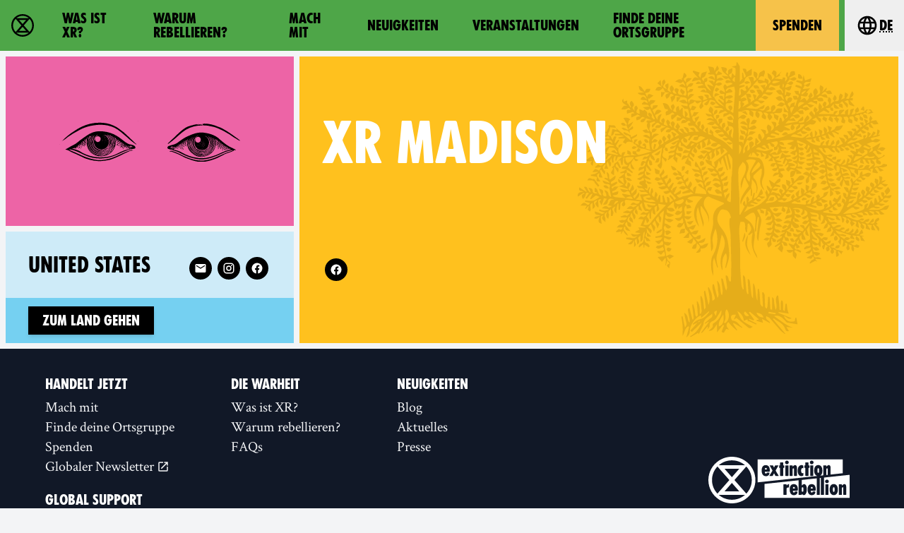

--- FILE ---
content_type: image/svg+xml
request_url: https://rebellion.global/assets/img/wood-blocks/tree.svg
body_size: 93846
content:
<svg xmlns="http://www.w3.org/2000/svg" width="615.919" height="538.549" viewBox="0 0 162.962 142.491"><path fill="currentColor" d="M130.557 23.722c.014-.02.03-.033.044-.052zm-99.904 20.2l-.022-.02-.014.015.05.018.004.005-.004-.024-.036-.014zm40.002-25.853l.01.01c-.001-.024 0-.044 0-.07-.015.01-.032.014-.047.022.005.015.01.027.017.038.01.004.023.006.03.01zm72.848 8.217l.102.037.015-.057-.117.02m1.33-3.01c-.542.655-1.488 1.364-1.37 1.722.185.564.222.97.156 1.268 2.256-.375 2.33-1.353 1.214-3M35.398 56.565l.046.023.001-.07-.023.022.023-.023c-.015-.004-.032-.013-.047-.018zm15.83-.805c-.018.004-.032.01-.05.01.004.01.01.018.013.025.004-.003.022-.02.03-.027l-.027.024.066.038a.52.52 0 0 0-.032-.072zm20.2-34.656c-.008-.006-.017-.015-.017-.015.005.022.02.028.034.033l.004.005c-.014-.017-.025-.027-.038-.037zM25.44 57.054c-.013.005-.023.013-.036.018 0 .008 0 .015.001.023zM147.63 27.17c-.01.01-.025.015-.038.025-.003.008-.006.013-.01.023zM42.188 58.28c.008-.008.015-.018.015-.018l-.028-.023-.008.062-.003.005c.014-.015.027-.027.04-.04zm108.208-33.53l-.02.008zm9.383 43.972l-.008.048.04-.014zM88.952 14.487l-.052-.22-.036.044.083.178m65.382 15.528l.027.042zM17.14 38.263c.004.01.006.02.01.03.014.004.025.008.038.013l.014-.065-.06.023m114.457 12.054l.006.027.04.022zM94.083 13.86c-.58-1.852-1.1-2.185-3.24-1.748.4 2.562 2.095 1.183 3.24 1.748m-2.253 1.753c-.496-1.596-1.63-1.5-2.877-1.13.54 2.3 1.714 1.558 2.877 1.13m-.993-3.533l-.044.043.05-.01c-.001-.01-.005-.02-.006-.032m47.207 32.165c-.02.01-.03.02-.037.032zm8.062-16.538l-.037-.017.001.055zM28.565 41.57l.05-.027-.015-.024zm125.996-11.35c.018-.025.032-.052.048-.077l-.1.06a2.61 2.61 0 0 0 .051.017m8.402 78.884l-.2-.096.155.133zM28.6 41.52c-.018 0-.034-.001-.053-.001.005.017.013.034.02.05zm-10.643-6.94l-.76 3.663c.82-.315 1.476-.62 1.625-1.763.128-.98 2.26-.6 3.155.557h-2.716l-.008.83 3 .013c.564.023 1.124.15 1.607.46l-2.808.61.076.64h3.458l-1.238 1.862 1.478.826c.936-1.95 2.42-.79 3.72-.763l-.608-1.72c2.727-1.395 2.727-1.395 2.802-2.505l-3.123 1.562-.26-1.096-3.367-1.592-.414.5c.513.42 1.026 1.2 1.536 1.198 1.822-.01 2.14 1.17 2.48 2.728l-1.878-1.45-5.874-5.02.395 1.08-2.276-.635m1.79-.518l.093.08-.043-.116-.036.027.036-.027-.057-.006.008.043zm67.947 61.007c-.25-1.676.204-3.457.383-5.606-2.817 4.27-.904 7.432 1.395 10.526-.574-1.65-1.526-3.23-1.78-4.92M10.51 64.5l.702-.565-2.81-3.598c-.868.848-2.51-1.614-3.387.835H7.46L8.888 62l-.3.225L10.51 64.5m149.302 4.248c-.01-.015-.02-.032-.027-.047-.006.01.027.047.027.047m.72-4.176l-1.865 2.232 1.116 1.895c2.74-2.36 1.935-2.4.75-4.127M52.655 88.852c.49-.122.948-.343 1.4-.325 1.068.042 1.663-.198 1.322-1.44-.066-.242.138-.557.24-.846-2.332-.042-2.34-.018-2.96 2.61m-7.172-.75c.013 1.522.683 1.59 1.757.83l1.074-.768c-.97-1.376-2.063-1.272-3.217-.523.14.15.385.305.386.46M43.1 17.93l.517.152 1.6-2.51-2.127-.122zm2.153-2.4l-.027.042c.025.003.05.003.075.005.003.003-.036-.036-.044-.044l.047.047c-.01-.015-.018-.03-.025-.047-.01 0-.018-.003-.025-.003zm.748 81.25c-.107.297.394 1.13.734 1.2 1.052.25 1.548-.45 1.77-1.577-.92.09-1.916-1.267-2.504.367M114.12 6.194c-.405 2.344-.166 2.598 2.283 2.288-.503-1.023-.744-2.298-2.283-2.288m3.35 5.84l.01-.005c-.005-.005-.01-.008-.018-.013zm2.938-1.506l-2.93 1.5c1.59 1.22 2.565.882 2.93-1.5m13 56.813c.564 2.242 1.697.868 2.675.612-.857-1.67-2.218-1.417-3.575-1.17.325.18.838.314.9.56m-.957-.546c.02-.004.037-.01.058-.01-.01-.005-.022-.01-.03-.015-.004.003-.014.013-.022.02l.015-.015c-.006-.003-.014-.005-.02-.008-.001.008-.001.018-.003.03zm-76.1 11.72c1.033.588 1.808.04 2.73-1.366H56.29c.01.474-.154 1.244.057 1.366m3.597 3.58l-3.57.593c1.664 1.946 2.07 1.86 3.57-.593M51.143 20.32l.61.17 1.558-2.41h-2.168zm77.34 10.606l.602-1.852-1.903-1.007-.674 1.45 1.975 1.4m4.47 61.394c.083.127.713.062.956-.104 1.2-.843.46-1.602-.207-2.485-1.23.707-1.412 1.577-.75 2.59m4.14-68.27c.136-2.436-.174-2.807-1.78-2.452-.9 1.95 1.085 1.508 1.78 2.452m10.49 3.165c.017-.003.03-.005.046-.005 0-.015-.001-.027 0-.042zm2.434 1.902c-.387-1.88-.675-2.115-2.387-1.907-.034 1.652.938 2.05 2.387 1.907m-64.925 63.71l.49.12c.396-1.532 1.83-2.834.758-4.7l-1.25 4.58M70.667 18.02l2.83-1.308c-2.35-1.065-2.84-.782-2.83 1.308m75.403 9.725c.006.006.01.01.017.02l.018-.055c.003-.004-.034.036-.034.036m1.407 2.575c.743-1.51-.793-1.774-1.4-2.557-.604 1.74-.227 2.422 1.4 2.557M34.294 40.214c.602 1.677 1.168 1.93 2.567 1.163-.753-.598-1.074-2.167-2.567-1.163m61.883 51.67c2.022.754 2.026.757 2.982-.603-1.228-.998-2.1-.33-2.982.603m-25.314-77.18l.948.644 1.455-1.322c-1.374-1.226-1.75-1.088-2.403.678m40.98 73.09c-.03-1.17-.2-2.14-1.628-1.954l-.56 1.582 2.19.372m-1.66-1.95c.013 0 .022 0 .032-.003.005-.015.01-.027.015-.044l.004-.003c-.017.01-.03.02-.047.03-.001.008-.003.013-.004.02zm36.143-61.29l2.033.672-.23-2.1-.5-.25-1.304 1.668m-.853 68.176c.8-1.605-.734-1.894-1.35-2.685-.895 1.582.07 2.193 1.35 2.685M13.265 64c.62 1.374 1.706 1.56 2.996 1.245-.76-.947-1.422-2.113-2.996-1.245m122.19 30.738c-1.165.018-2.227.02-2.172 1.577 1.05.008 2.32.34 2.172-1.577m-2.172 1.622c-.001-.015 0-.03 0-.044-.015 0-.032-.003-.046-.003 0 0 .01.013.02.02l-.02-.02c.004.013.006.027.01.037.013.005.024.008.037.01zm17.053-69.47l2.684-.768c-1.054-.372-.88-2.477-2.61-1.366l1.38.622-1.652 1.116.2.396M38.06 90.206l-2.208-2.1c-.25 2.368-.126 2.493 2.208 2.1m75.634-27.038c.928.354 1.862.514 2.693-.962l-2.808.185c.034.272-.004.733.116.777m47.35 8.24l-3.28.203c1.657 2.09 2.405.61 3.28-.203M89.258 10.805c-.984-1.226-1.965-1.094-3.002-.477.705 1.813 1.86.48 3.002.477m-3.06-.443c.02-.01.04-.023.058-.033-.003-.008-.005-.013-.008-.02-.018.01-.033.022-.047.03l-.004.023zm29.633 60.86l.328.355 2.26-.43.094-.505c-.622-.188-1.248-.52-1.865-.505-.28.006-.545.702-.816 1.084M7.69 39.642l.084.265c-.033.01-.07.02-.103.027zm-.976 7.78c.01-.005.022-.01.03-.015-.02.036-.04.072-.058.11l-.053-.077c.038-.02.08-.038.12-.058a.58.58 0 0 1-.037.042m97.282 23.04l.833-.785-1.85-.786zm-2.14-1.57c-.57 0-1.635-.312-2.228.084-.66.44-.884 1.526-1.296 2.33l.41.215c.315-.482.528-1.127.972-1.402.49-.3 1.188-.255 1.793-.362.164 1.865-.185 2.22-2 2.05-1.39-.13-1.8.075-2.223 1.272 2.097-.637 4.51-.077 5.963-2.125l-1.383-2.062M83.035 30.518l.33 8.897c.02.58.003 1.16.003 1.78 1.276-.044 2.366-.047 2.184 1.61l.453-2.586-.047.047v-.047h.03c.33-.556.807-1.087.9-1.678.055-.35-.573-1.168-.858-1.15-1.758.098-1.625-1.17-2.03-2.575 1.013 1.163 3.272.14 2.702 2.67 1.184-1.446 1.167-1.99.124-2.373-1.705-.626-1.705-.626-2.582-1.937 1.484-.314 2.825-.225 3.57 1.426v-1.85l-3.918-1.074c1.828-2.194 2.83-.687 3.96.486-.375-1.346-1.523-2.62.634-3.33 1.535 1.617-.474 3.498.278 5.18 2.737-1.714 2.752-1.716 3.793.018-.66.335-1.28.833-1.96.94-.686.108-1.433-.173-2.25-.298l-.377 2.565.434.453c.34-3.055 2.146-1.614 3.873-1.602-1.003.623-1.752 1.485-2.473 1.46-1.74-.055-2.113.95-2.38 2.446 1.05-.95 2-2.412 3.27-.5-.767.82-1.614 1.744-3.015.682-.99 2.413-2.492 4.51-2 7.207.476-.442 1.044-1.125.882-1.48-.672-1.49.17-2.195 1.553-3.174l-.443 3.15c.99-.275 1.737-1.036 1.2-2.344-.66-1.62-.196-2.403 1.393-2.566 1.93 1.518.052 2.322-.434 3.57l2.368-1.607-.475-.132.24-3.46.456-.022 1.45 1.868-1.315 1.1.29.4c.636-.468 1.417-.84 1.832-1.457.146-.218-.595-1.04-.945-1.578-.085-.132-.32-.227-.326-.348-.03-.608-.074-1.235.04-1.826.04-.2.523-.317.804-.472.29.54.637 1.058.852 1.625.143.378.1.83.16 1.464.575-.692 1.07-1.072 1.25-1.565.147-.406.056-1.03-.173-1.412-.505-.852-1.163-1.614-1.76-2.4 3.095.427 3.095.427 2.6 2.427 1.37-.088 1.572-.344 1.216-1.518-.32-1.06-1.144-2.115.16-3.373.532.392 1.38.7 1.614 1.278.23.555-.173 1.367-.307 2.142.514-.4 1.06-.684 1.346-1.124.244-.375.378-1.012.23-1.407-.282-.753-.8-1.414-1.29-2.228 2.63-.218 3.082.317 2.214 2.714l1.956-1.372-.556-.264.825-3.227.696-.005.667 2.213 1.04-1.196c-.463-1.03-.833-1.72-1.055-2.458-.046-.15.53-.712.696-.664.646.2 1.242.55 1.868.853l-1.23 1.667c1.606-.314 1.53-1.224 1.558-2.142.052-1.808-1.59-.773-2.206-1.324v-2.425l1.927 2.247.432-.197c-.456-1.032-.88-2.083-1.4-3.086-.09-.174-.79-.264-.825-.197-.917 1.79-2.185.443-3.796.55.926-.825 1.436-1.624 2.086-1.763.598-.127 1.347.458 2.086.752.001-1.403-.956-1.97-1.8-1.706-1.558.484-2.17-.453-3.01-1.405.835-.344 1.692-1.02 2.377-.877.608.127 1.028 1.164 1.53 1.8l.472-.267c-.372-.83-.917-2.412-1.09-2.374-1.73.396-2.24-.967-3.09-1.888.77-.208 1.6-.692 2.264-.523.496.128.78 1.093 1.158 1.686l.427-.18c-.316-.656-.47-1.653-.98-1.894-1.012-.477-1.356-1-.67-2.262-.79.273-1.216.5-1.663.552-.594.07-1.325.223-1.79-.034-1.622-.904-1.96-.787-2.438 1.383 1.234-1.025 2.34-1.027 3.655.49-1.093.203-2.062.697-2.778.453-1.544-.526-1.852-.527-2.464 1.042h3.835c-.832 1.474-1.838 1.9-2.928 1.318-1.734-.9-1.903-.93-3.155 1.336.824-.358 1.364-.786 1.89-.767.593.02 1.17.44 1.847.726-.788.62-1.305 1.657-2.488.816-1.506-1.07-2.175-.867-2.912.73l3.39.377c-1.178 1.38-1.93 1.654-2.915.588-.892-.965-2.238-.5-2.665.578l3.01.788c-2.42 1.567-2.764 1.54-4.248-.18l-2.912 1.83 5.512.5c.237.018.51-.114.73-.237l3.42-1.935c.024 2.306-1.256 2.462-2.992 2.206 2.1 1.264 2.75 1.03 3.493-.68.222-.508 1.013-.77 1.427-1.063 1.492 2.022.263 2.46-1.314 2.737.494.212.8.298 1.105.3.595.005 1.192-.04 1.788-.065-.098-.526-.314-1.064-.262-1.574.044-.45.306-.947.625-1.275.26-.27.745-.32 1.09-.452 1.885 1.694-.432 2.4-.887 3.66.668-.07 1.455-.192 1.583-.552.684-1.895 2.14-1.32 3.45-1.332.2 2.08-.65 2.782-2.6 2.34-.447-.1-.956.084-1.437.138l-.063.49 2.335.867-.585 2.52c-.777-.74-1.795-1.257-1.826-1.826-.112-2.063-.126-2.19-2.125-1.75 1.702 1.97 1.446 1.55-.185 3.465-.55-.965-1.776-1.91-.665-3.253-.333-.25-.632-.602-1.007-.725-.427-.14-.922-.08-1.475-.117.305 1.19 2.283 1.96.87 3.586-1.064-.636-2.775-.876-1.297-2.788.112-.143-.444-1.108-.857-1.276-.564-.227-1.29-.056-1.946-.056 1.667 1.124 1.508 2.2.4 3.395-1.38-.862-1.908-2.003-.866-3.66l-3.056-.322c1.715.82 1.828 1.087 1.254 3.57-.735-.9-2.384-1.017-1.758-2.763.072-.2-.197-.632-.423-.814-.56-.447-3.15.03-3.837.636l.044.027a1.13 1.13 0 0 1-.091.013l.04-.034-1.463-.072v3.288c1.365-1.397 2.657-2.438 4.115-.694-.665.734-1.09 1.85-2.502 1.025-1.037-.608-1.742.055-1.685 1.322m.4 17.332c1.44-2.643 1.78-4.045 0-5.192zm3.55 3.245c1.666 1.7 1.692 3.62.848 5.695-.98 2.405-.7 3.832 1.028 5.18.124-1.097.564-2.23.278-3.135-.45-1.43.056-2.506.64-3.625.752-1.443 1.588-2.84 2.387-4.258-1.615-.923-4.016-.85-5.182.142m2.896 6.5c1.31-1.027 2.462-1.823 3.487-2.757 1.46-1.337 1.42-2.044-.028-3.16-1.18 1.87-3.062 3.32-3.46 5.92M92.197 45c1.397.342 2.916.767 4.465 1.056.474.09 1.025-.174 1.527-.317.872-.25 1.734-.538 2.6-.81l.353.616-1.916 1.774c1.383.352 2.694-2.198 3.793.102 1.206-2.94 1.206-2.94.4-3.915.303 1.592-.353 2.2-1.824 2.04v-1.69h.046l.01-.042c.32.013.764.122.88-.024.42-.542.805-1.15 1.007-1.796.085-.273-.352-1.017-.5-1.002-1 .114-1.967.368-3.155.622 1.974 1.127 2 1.145 1.76 2.2-.02-.003-.038-.004-.056-.004v.046c-.892.013-1.677-.105-1.954-1.192-.074-.29-.44-.692-.687-.7-.288-.013-.592.347-.89.546.208.234.5.432.606.703.187.477.262.998.494 1.956-.877-.488-1.605-.65-1.7-.983-.532-1.91-1.492-1.013-2.292-.667l2.185 1.153-.265.602c-.64-.183-1.37-.225-1.898-.573-1.364-.904-2.204-.793-3 .297m14.663-1.89l-2.526-.618c.307.545.786 1.073 1.38 1.3.66.25 1.423.234 2.142.33l-.08.712h-2.533c.113.9.328 1.574 1.68 1.126.655-.218 1.47.044 2.4.102-1.225 2-2.327.976-3.413.342l-.154.396 1.724 1.333h2.613l.086.777-2.495.463c.286.623.66 1.168 1.738.74.397-.16 1.06.348 1.603.554l-.084.434-1.81.554-.043.455c.583.07 1.187.063 1.74.23.58.17 1.116.51 1.668.776l-.132.508-2.5.364-.053.392c.877.17 1.892.69 2.587.41.587-.235.8-1.394 1.08-1.944l-2.142-1.412.21-.348 1.728-.156.5-2.054c-1.34 1.798-1.463 1.824-3.2.708.78-.32 1.45-.546 2.068-.87.37-.194.884-.513.932-.835.067-.456-.235-.97-.38-1.457l-.39.114-.263 1.774-2.797-1.196c.814-.552 1.308-1.163 1.847-1.205 1.798-.14 1.526-1.18.97-2.435l-.81 1.76-2.308-.607 1.46-1.543-2.323-.59-.08-.47 3.147-1.093.05-.404c-2.143-.672-4.38.062-6.564.086-.315.003-.626.4-.94.613 1.318.02 2.385-.1 2.657 1.884m1.94-5.788c1.68-.268 3.26-.746 4.445-2.073.025.01.03.02.038.033.01-.014.02-.027.027-.04 1.865-.088 2.702-1.633 3.936-2.615l-.13-.523-2.1.263c.654 1.69-1.113 1.934-1.716 2.876-.017.001-.03.004-.048.004-.86-1.296.155-2.003 1.063-2.745-.065-.133-.127-.27-.188-.406l-2.704.364c1.273 1.215 1.2 1.663-.387 2.87-1.25-.762-1.15-1.75-.13-3.157l-4.153 1.05 3.14 1.532-.22.608-2.994-.133c-.552 1.12-1.728 1.482-2.737.62-.948-.81-1.596-.64-2.097.183l2.48 1.03-.293.8-2.465-.76c-.9-.27-1.654-.255-1.794.744l2.52.543-.07.567c-.754.033-1.596.3-2.247.057-1.55-.58-1.832-.523-2.346 1.18 2.642-.424 5.308-.74 7.914-1.322 1.14-.255 2.167-1.02 3.242-1.568.013-.02.034-.028.056-.03l-.02.022c-.015.01-.025.022-.028.024M106.32 13.08c-.005.032-.01.062-.015.095v-.001c.006-.032.01-.06.015-.094m.004-.022c.272-.315.537-1.427-.056-1.913-.118-.33-.336-.622-.547-.9.21.278.43.57.547.9-.006-.004-.01-.01-.015-.014 0 0-.416 1.294-.185 1.894.06.156.157.143.256.033m-.866-3.178c-.306 0-.65.036-1.004.063a24.4 24.4 0 0 0-2.088-.27c-.472-.122-.81-.12-1.058.042.246-.16.585-.164 1.056-.042-.385-.027-.713-.03-.873.025-.556.184-1.296 1.108-.37 1.294s3.513-1.018 3.513-1.018-.07-.01-.18-.03c.354-.03.698-.065 1.004-.065m-8.61 3.54c.485-.887 2.1-1.757.394-2.726-.488-.277-1.37.003-2.02.192-1.157.34-2.036.334-2.224-1.45l-2.43 2.733c.08-.018.15-.03.23-.046L88.77 14.11l.095.202-1.723 2.1c2.157-.198 2.388-.047 2.652 1.683l-1.572.405c1.546.66 1.577.75 1.102 2.36l2.106-1.496-.858-2.472.4-.315c.496.23 1.3.36 1.412.717.147.43-.283 1.052-.46 1.592l.263.142 1.804-2.5-.537-.042-1.037-2.175c1.407-.325 2.576-.452 3.057 1.496l.843-1.496-1.82-2.222 2.615-.382-.263 1.713M87.04 16.6l-2.73 1.945.103.4c1.21-.565 2.436-1.205 3.034.62l-2.625 1.106c2.478.682.752 1.626.406 2.608l3.122-1.944-1.31-4.737m-2.598 3.8l-.975-.37-.34 4.24c2.308-.792.31-2.803 1.315-3.87m40.186 24.03l1.478 1.748c1.092 1.218 2.11 2.54 4.1 1.635.424-.192 1.09.15 1.678.254-.763 1.596-1.81.77-2.785.424l-.217.49 2.708 1.35c.263 1.324 1.328 1.263 2.323 1.324l-.047-.047h.001c.017.008.03.01.044.02.58.45 1.14.918 1.763 1.263.127.07.603-.326.802-.594.48-.64.89-1.332 1.41-2.13 1.494 1.963-.6 2.043-1.27 3.203l2.242-.48.823-3.245c1.744 1.04.84 1.762-.076 2.528 2.116.297 1.687-1.308 2.073-2.01l-2.256-2.068h2.493l.19 1.352.78-1.507-1.955-1.78.33-.564 2.7.782-.165-1.6c1.923.788 2.392-.908 3.188-1.624l-1.785-1.53-1.666.488 2.078 1.074-.08.42-2.01.637c-.416-2.104-.856-2.294-2.1-1.38l1.79 1.42-.402.682c-.686-.283-1.624-.377-2.003-.885-.832-1.113-1.923-1.14-2.8.15l-1.614-.512-.08.268 1.662 1.504c-1.13.6-1.96 1.157-2.22-.592-.056-.378-1.058-.616-1.622-.92l-.157.396 1.586 2.083-.496.57c-.598-.402-1.583-.705-1.72-1.23-.405-1.53-.608-1.73-1.843-1.018l1.597 1.52-.34.5c-.453-.154-.986-.21-1.344-.49-.682-.532-1.168-1.408-1.913-1.737-.634-.28-1.52.01-2.08.036l1.05 1.904-.58.41c-.39-.42-1.068-.804-1.12-1.262-.194-1.715-1.3-1.125-2.173-1.237m15.246 9.508l5.31 1.403c.416-1.423.872-2.667 2.733-1.86-.264.37-.448.84-.79 1.054-.383.236-.9.236-1.372.338.037.17.08.34.118.508.788-.206 2.088-.203 2.274-.655.625-1.53 1.7-1.592 3.025-1.47l-.63 1.446.305.325 2.528-2.35c-1.795.212-1.954-.843-1.94-2.063h-1.46l.985 1.752-.527.395c-.503-.45-1.348-.84-1.443-1.365-.225-1.263-.953-1.087-1.59-1.012l.77 2.127-.342.23c-.565-.667-2.495.057-1.4-2.383l-4.285 2.224.135.385c1.028-.164 2.417-1.344 2.672 1.364-1.125-.354-2.017-.716-2.942-.9-.67-.132-1.39-.025-2.085-.025l-.046.536m8.46-4.214c1.532 0 3.072.06 4.597-.052.29-.022.532-.716.796-1.1-.41.096-.815.234-1.23.283-.61.07-1.483.354-1.8.063-1.078-.985-1.694-.317-2.402.305l.042.5m1.327-2.34c.296-.188.408-1.268.16-1.572-.293-.36-1.072-.325-1.87-.515l.58 1.084c-1.22 1.835-2.148.674-3.095-.29l-.85 1.342 2.615.61-.06.62h-3.297l-1.096 2.135.376.372c2.2-1.244 4.4-2.444 6.54-3.786M112.056 23.11c-2.383.31-2.383.31-1.666 3.26l1.666-3.26m5.272-2.073c-2.497-.926-3.485-.132-3.348 2.184l3.348-2.184m-1.555-4.96c0 .508.324.693.324.693s2.82-2.127 1.617-2.035c0 0-1.94.833-1.94 1.342m.682-7.6zm-35.083 6.782c.044-.915-.268-1.845-.394-2.615-1.437.314-2.465.443-3.42.788-.423.152-.712.722-1.005 1.144-.056.08.146.34.23.518.307-.218.66-.395.913-.664 1.184-1.257 1.635-.018 2.317.442l.025.645-3.198.61-.456 1.765c1.503-.432 2.792-1.525 4.004.06-.69.355-1.432 1.09-2.027.984-2.015-.354-1.994-.47-1.64 2.072l1.334-1.648 2.076.834.036.46c-.592.223-1.187.632-1.772.622-.824-.015-1.696-.236-1.84.856-.234 1.727.726 2.928 2.4 2.916-.394-.585-.826-1.027-1.01-1.555-.28-.802.876-1.447 1.504-.887 1.186 1.056.354 1.865-.477 2.75l1.5 1.002.288-3.41c.213-2.56.486-5.123.612-7.688m-.04-7.8c-1.655 1.772-1.652 1.892 0 2.858zm-4.97 17.837L72.886 26.8c.37-1.865 1.173-2.398 2.512-1.942-1-2.402-3.48.046-5.052-1.91l2.865-.29-1.772-1.535c-.207-.37-.334-.93-.64-1.06-.734-.312-1.578-.606-2.328-.513-.316.04-.467 1.093-.776 1.64-.26.46-.574 1.088-.988 1.207-.376.104-.918-.377-1.494-.653l2.344-2.055c-3.014.538-3.556 1.282-2.426 3.038l-1.4 1.605c-2.097-1.642.567-2.58.305-4.078-2.273 1.628-2.487 1.386-3.39-.108-.4.392-.753.96-1.238 1.136-2.05.746-2.182.995-1.01 3.162l.82-1.955 2.2.692c-.724 1.04-1.154 2.34-2.613 1.48-.01-.008-.554.588-.505.835.14.762.45 1.5.81 2.584l1.027-2.214 2.507.12c-1.012.957-1.8 2.15-2.232 2.03-1.197-.342-1.184.672-1.113.964.176.722.268 1.762 1.614 1.81l-.415-1.843 2.07-.912.302.387c-.42.702-.753 1.475-1.276 2.086-1.013 1.18-1 1.47.663 2.58-.745-1.445-.574-2.373 1.296-2.482-.033.627.15 1.43-.147 1.96-.772 1.37-.768 1.574.934 2.356-.5-1.08-1.08-2.146.58-2.865.112.98 1.445 1.7.047 2.863-.58.488.716 1.68 1.812 1.4-1.493-.806-1.238-1.543.48-2.603l.268 3.555 1.725.3.08-.342-1.286-.807.603-1.66c.64.653 1.653 1.347 1.55 1.633-.565 1.554.406 2.01 1.443 2.55 1.455.754 3.01 1.38 4.3 2.35 1.446 1.08 2.65 2.48 4.186 3.96v-3.382c-1.308 1.4-2.14.86-3.21-.64l3.1.443c-.637-.782-1.973-1.842-2.25-1.614-1.42 1.163-2.03.293-3.004-.913h2.835c-.58-.503-1.682-1.235-1.875-1.044-1.25 1.233-2.082.517-3.34-.744h3.29c-.673-1.67-.673-1.67-3.518-.404l-1.273-1.094c.922-1.414 2.11-.774 3.366-.51-.717-.578-1.795-1.306-2.247-1.028-1.333.82-1.897.014-2.647-.602l.08-.58 3.545.334-2.04-1.81c-1.12 1.666-2.512.672-4.094.396 1.332-1.008 2.458-1.87 4.124-.862-.6-.542-1.215-.884-1.88-1.04-.724-.166-1.5-.156-2.46-.245 1.422-1.835 2.477-.724 3.706-.325-.428-.74-1.21-1.767-1.56-1.636-1.244.463-1.92.074-2.697-1.46l3.274.713c-.118-.24-.192-.76-.462-.9-1.934-1-1.08-2.143-.227-3.427.906.8 1.99 1.37 1.118 2.888-.166.29.386.993.64 1.523.006-.005.014-.01.022-.013 0 .022.001.038.001.06l-.03-.033c-.317 1.2.34 1.84 1.306 2.3l.957 2.248.428-.21c-.74-2.14-.434-2.576 1.798-2.375-.13.677-.034 1.718-.427 1.954-1.93 1.168-.5 1.902.234 2.812-.328-1.36-.283-2.485 1.385-2.757l.282 1.8c-.446.606-1.197 1.306-1.078 1.522.3.54.938.894 1.47 1.306-.498-1.233-.203-2.196 1.017-2.846l-.486-2.63 3.052 1.03v-1.67c-1.29.218-2.688.716-2.996-1.233l1.953-.736 1.258 1.934c.565-2.292-1.23-2.41-1.854-3.006l-3.388 1.718c-.052-1.866-.052-1.866 2.248-2.195l-1.22-1m-12.513 13.07c-.405-.06-1.235.3-1.273.556-.32 2.167-1.59 1.655-2.934 1.183l.715-1.408 1.788-.216-.038-.513c-.672 0-1.376-.12-2.008.042-.446.112-.853.556-1.176.936-.44.523-.786 1.127-1.173 1.695l-.72-.466 1.315-2.232-3.215.94c.703.918 2.37 1.342 1.187 2.78-1.466.11-1.983-.667-1.725-2.165-1.38.608-1.22 1.44-.557 2.185.6.672 1.39 1.173 2.238 1.864.25-.254.77-.722 1.21-1.256.372-.448.556-1.14 1.01-1.4.297-.173.924.246 1.407.382.62.175 1.4.65 1.846.438 1.5-.703 2.863-1.655 4.343-2.55-.774-.29-1.487-.68-2.24-.793m-3.438 3.9s-.993-.507-1.503-.023-.44 1.41-.44 1.41zm-6.965 1.195L53.26 41.6l-.434-.128c-.248.575-.64 1.14-.677 1.73-.018.292.61.87.974.892 1.468.086 1.252.966 1.138 2.066-.774-.08-1.586.047-2.07-.29-.348-.245-.26-1.113-.366-1.702-.42.547-.527 1.118-.772 1.622-.55 1.138.062 1.31.98 1.295 1.85-.032 1.85-.032 1.377 2.2l-2.552-1.577-.292 1.367 1.138.527-.413 2.534-1.953-2.29.595-1.393-3.108 2.283-.314-.35c.198-.283.595-.588.564-.843-.154-1.26.242-1.44 1.48-1.28.644.084 1.77-.523 1.476-1.574l-2.992.603-.204-.647c.602-.288 1.22-.85 1.8-.81 1.503.1 1.96-.62 2.054-2.314-.608.555-.93 1.004-1.366 1.196-.404.18-.93.102-1.4.07-.053-.004-.19-.57-.09-.665.306-.288.712-.664 1.08-.664 1.57-.003 2.057-.296 2.755-2.292-1.097.804-1.755 2.36-3.347.863l4.172-1.878-.382-.792-6.64 3.467c-.256.143-.194.858-.274 1.317-.336.232-.838.42-.91.716-.142.6.212 1.366-.046 1.848-.777 1.455-.406 2.426 1.032 2.952 1.164.424.758.98.203 1.99l-1.732-2.303c-.548 1.94.617 4.113-.926 5.87l-.64-.565c-.8-.713-1.483-1.32.06-2.097.444-.226.53-1.27.665-1.96.11-.543-.01-1.13.07-1.686.218-1.602.482-3.2.73-4.8-1.48.917-2.735 1.782-4.07 2.496-1.762.936-1.747.844-.45 2.186.402.415.533 1.108.727 1.694.03.094-.362.444-.396.424-.5-.317-.997-.63-1.402-1.038-.268-.27-.378-.697-.656-1.242l-.683 1.7c.5.325 1.135.543 1.412.992.31.5.342 1.21.355 1.83.003.09-.992.406-1.136.253-.314-.335-.425-.895-.524-1.38-.062-.29.053-.62.133-1.343-1.173 1.346-1.22 2.224-.215 3.223.574.57.927 1.362 1.38 2.054l-.72.5-2.068-2.6v2.644c-.146-.057-.35-.16-.38-.123-.678.87-.183 2.406.772 2.803.71.296 1.327.82 1.984 1.243l-.248.518-3.16-.975 1.028 1.493.046-.046c.008.027.018.047.025.07-.013-.005-.025-.008-.036-.013-.096.5-.363 1.313-.213 1.4 1.21.705.757 1.743.733 2.695l-1.085-.41-.163.32 1.355.947.917-1.766.552.273c-.245.53-.656 1.05-.692 1.597s.296 1.125.57 2.025l.726-3.198.58-.038c.102.67.534 1.617.246 1.964-1.31 1.573.103 2.055.613 2.647l.646-2.898c.873.858 1.55 1.565.64 2.617-.236.273.104 1.04.215 1.837l1.212-2.773.504.095v3.73l1.324-.072-.355-3.33.72-.157.686 2.36c.127.44.116 1.082.404 1.27.273.182.854-.112.848-.112l-.333-2.817c2.11.194 1.102 1.833 1.62 2.968l1.63-1.1-1.984-2.25.585-.55c.503.49 1.16.9 1.47 1.5.64 1.215.565 1.254 1.45.24l-2.956-3.19c-1.93 1.3-2.662 1.263-3.66-.223l2.982-.694-1-1.386c-1.4.766-2.86 1.616-4.473-.312l3.642-.61c-.155-.56-.736-1.57-1.692-.82-1.52 1.192-1.94.21-2.482-1.16l3.24.48c-.8-.84-.744-2.438-1.988-1.59-1.234.843-1.857.28-2.657-.24.663-1.998 1.958-.767 3.206-.55l-.81-1.912c.345-.338.73-.645 1.01-1.03.383-.53.672-1.126 1.102-1.87.753 1.543.72 1.928-.024 2.575-1.243 1.08-1.243 1.08-.447 1.914l2.638-1.652v1.713l-1.657.735 1.007 2.276 1.812-3.077c1.39 1.31.56 2.212-.15 2.628-1.465.863-.992 1.562-.4 2.206l2.147-2.35.5.287-1.226 2.86-.493-.053.95 1.61c-.482-1.918 1.188-2.02 2.01-2.724l.397.19L50 67.533l-.505-.085.67.943 3.183-2.11c.283 1.685-.204 2.187-2.1 2.45.542 1.31 1.313 1.83 2.67.923.413-.277 1.014-.27 1.526-.404l4.396-1.15-1.576-1.15.032.504-4.024.68-.24-.793 3.433-1.37c-.56-.29-1.553-.905-1.616-.82-1.155 1.53-2.22.357-3.644-.055.768-.442 1.275-.918 1.84-1.005.53-.084 1.124.24 1.713.396-.108-1.306-1.353-2.553-1.72-2.006-.846 1.264-1.772.664-2.698.48l1.072-1.357 2.397.382c-.604-.842-.87-1.59-1.31-1.713-.394-.107-.976.48-1.526.79l-1.374-.72c.61-2.002 2.092-.226 3.16-.984-.68-.505-1.807-1.287-2.107-1.044-1.226.986-1.772.09-2.554-.476 1.01-1.108 1.01-1.108 3.156.196l-1-2.212 2.156 1.29.592 1.833 1.454-.746c-1.143 1.116-.957 2.133-.244 3.04l1.912-1.692c.208 1.268.366 2.11-.943 2.314-.16.025-.38.898-.244 1.254.183.484.682.85.917 1.12l1.416-2.57c1.793 1.68.283 2.664-.32 3.644l2.045 1.91c-.642-1.54-.353-2.553 1.442-3.022l-.726 3.706 5.76.428c.41-3.018-3.306-2.933-4.344-5.015 1.866-1.046 1.954 1 3.057 1.7-.187-.96-.19-1.75-.515-2.374-.208-.396-1.15-.885-1.328-.753-1.964 1.46-1.864-.602-2.625-1.15l.21-.5 3.717 1.113-1.294-2.82c-1.344 1.4-2.273 1.007-3.124.05 1.1-2.5 2.322.138 3.603-.387-.574-.65-1.358-1.55-1.923-1.426-1.398.3-2.1-.182-2.915-1.7L63 56c-.34-.614-.56-1.493-.9-1.537-2.39-.3-1.464-1.813-1.1-3.16.705.79 1.108 1.728 1.63 2.6.42.7.967 1.323 1.463 1.978.01 0 .02 0 .027.003.004.015.004.027.008.04.001 0-.033-.033-.04-.04l-.005-.005.213 2.547.557.196c-.164-2.038 1.216-2 2.435-2.196-.447 1.532-.475 1.47-1.9 2.175-.345.17-.58.88-.58 1.343.001.507.333 1.013.608 1.762.556-2.143.556-2.143 2.702-2.1-.463.618-.992 1.178-1.617 1.59-1.1.72-1.276 2.063-.15 2.873-.297-2.063 1.042-2.316 2.85-2.43-.5.8-.752 1.766-1.322 2.02-1.868.826-2.012.94-1.098 3.234-.01-2.246 1.343-2.328 2.85-2.242l-.86 2.047-1.247-.315-.375.296c.352.514.613 1.364 1.07 1.485 2.107.564 4.268.926 6.373 1.35-.13-1.69-.122-1.654-1.827-1.325-.33.063-.832-.194-1.093-.462-.34-.347-.52-.852-.767-1.285 1.118-1.358 2.24-.283 3.463.79l-.396-2.96-1.724.713-2.397-1.577c.635-.347 1.24-.962 1.758-.895.757.094 1.45.68 2.185 1.06-.077-.48-.034-1.06-.277-1.47-.198-.34-.72-.642-1.124-.67-.844-.06-1.702.072-2.798.14 1.275-2.008 1.275-2.008 3.757-.715l-1.107-2.537c-1.423 1.548-2.427.645-3.433-.24l.04-.493h3.37l-1.83-1.572c-1.56 2.167-2.125-.226-3.174-.58l.123-.66 3.273.49c-.892-2.185-4.372-2.007-4.6-4.927l1.855.503c.008.008.014.013.02.02.472.08.93.173 1.367.26.14 2.422.176 2.487 1.8 3.067l-.533-2.394 6.983-5.403c-1.426-1.76-1.592-1.87-2.567-1.576 1.37 1.15 1.364 1.173-.744 2.995l-.507-3.122-1.523.694c1.52 1.78 1.503 2.048-.396 3.19l-.456-3.783c-.37 1.01-1 1.887-.77 2.24.975 1.56-.024 2.196-1.4 3.335l.2-3.74c-1.57.684-1.668.856-.87 2.36.466.88.152 1.414-.57 1.87-.02-.006-.027-.008-.034-.01l-1.145-1.225.46-1.143-.24-.116-2.194 2.59.316-1.55c-1.338 1.125-2.318.687-3.154-.538l2.092-1.038 1.364 1.285 1.432-2.1-.23-.34c-1.418 1.513-2.278.223-3.382-.362.698-.236 1.24-.526 1.803-.58s1.253-.047 1.705.23c1.182.726 1.677.642 2.288-.375l-3.654-.705c1.72-1.046 3.04-1.287 4.38-.11.244.216.89.154 1.264.003 1.033-.416 2.02-.947 3.12-1.48-.394-.684-1.276-1.295-1.788-.518-1.063 1.612-2.222.877-3.42.59.534-1.788 1.942-1.603 3.388-1.57l-4.153-2.18.844 2.468-1.725 1.06-.477-.2.834-3.278-2.28 1.14c1.055 1.59 1.715 3.048-.9 3.673v-3.165l-1.155.335c-.63 1.22 1.71 2.84-.61 3.633l-1.177-1.464 1.054-1.376-.377-.355-1.14 2.04-.474-.427c.062 1.193 2.5 2.13.423 3.512l-1.333-1.145.663-1.692c-1.59 1.46-1.808 2.55-.683 2.968 1.376.512.873 1.138.363 2.072l-1.925-2.055c-.187.947-.2 1.572.81 2.07.527.26.802 1.028 1.192 1.565l-.515.386-2.38-2.34c.136.787.117 1.78.348 1.842 1.918.513.68 1.88 1.343 3.137l-3.452-1.716 1.72-3.28-3.45 1.702c.777-2.744 1.033-2.897 2.983-2.007l.863-1.855-3.102.286c.408-1.37.892-2.177 2.237-1.496 1.323.67 1.497.55 1.725-1.078-2.17 1.51-3.08-1.738-4.945-1.145m-.98-5.733c-1.02-.96-1.786-1.803-2.69-2.457-.3-.218-1.292-.1-1.393.124-.644 1.426-1.75.87-2.807.885.225-1.69 1.395-1.56 2.578-1.506-.894-.41-1.574-1.634-2.698-.463-.705.734-1.45 1.426-2.18 2.138-.345-.796-.565-1.642-.302-1.835.68-.503 1.572-.72 2.644-1.163l-2.314-.7c-.545 1.78-1.892 1.304-3.093 1.286.06-1.9 1.54-1.284 2.744-1.374-.877-.865-1.485-1.946-2.604-.646-.537.622-1.058 1.26-1.617 1.934-1.318-2.026.926-1.94 1.403-2.82l-.303-.442-2.43.796c0 .872.192 1.567-.036 2.067-.614 1.336-.137 2.15.97 2.8l.12 2.253c.644-1.615 1.645-1.96 3.677-1.2-1.088.656-1.912 1.04-2.592 1.602-.51.42-.834 1.063-1.243 1.607l.377.585c.726-1.74 1.612-1.626 2.8-.468-.548.33-1.017.856-1.403.8-1.61-.227-2.036.595-1.88 1.928.08.665.353 1.824.626 1.85.758.074 1.704-.145 2.304-.604.548-.416 1.19-1.725 1.017-1.91-1.17-1.243.01-1.932.41-2.873 1.624.917 1.093 1.87.07 2.855 1.596-.184 2.336-1.055 1.638-1.927-.964-1.206-.548-1.99.41-2.747l1.228 1.503-.88 1.535c.063.088.126.18.187.267l2.086-1.365-1.118-1.38.767-1.48c1.75.347 1.206 1.592.763 3.166l1.984-1.468-1.28-2.618.272-.25 2.502 1.23-.947 1.267.2.25 2.03-1.018M37.123 47.95l-.248-.357-7.016 1.647-.32.537 1.88.787c-1.75 1.74-1.85-.184-2.533-.573-.27.512-.42 1.004-.73 1.347-.696.76-.463 1.38.07 2.1.44.585.763 1.258 1.21 2.017-2.375.142-1.96-1.587-2.206-3.246l-1.22 2.313 2.567 2.41-.38.513-2.874-1.874.083 1.508c-1.578.664-.903 1.794-.556 2.855 0 0 .04-.033.046-.04.005.01.01.022.017.032l-.032.004c-.083.242-.278.573-.2.683.584.744.877 1.53.216 2.31-.862 1.017-.07 1.13.636 1.47l.302-2.253c1.454.44 1.767 1.235.96 2.313-.6.79-.828 1.53.133 1.956l1.454-3.08c.64 1.34 1.47 2.64-.508 3.296-.14.044-.053.786-.072 1.2l.377.07 2.3-2.482c.09 1.42.268 2.565-1.16 3.372-.76.43-.68 1.344.136 1.69l2.137-3.1c.815 1.818-.328 2.7-1.61 3.736l3.335.434-1.188-3.048 4.55-.253c-.626-.387-1.356-1.228-1.982-1.154-1.888.223-1.873.36-3.136-.934l3.156.273c-.462-.642-1.16-1.287-1.8-1.244-1.545.104-1.535.236-2.273-1.257l2.64.322.146-.253-1.562-.927c-.31-1.904 1.7-1.237 2.48-2.026l-.447-1.287c-1.643 1.532-1.643 1.532-3.246.627 1.025-.5 1.892-.83 2.648-1.33.392-.26.585-.818.95-1.364l-2.8.964-.278-.498c.532-.466 1.06-1.322 1.596-1.327 1.69-.02 1.636-.976 1.59-1.894l-2.792 1.343c-.18-1.666.406-2.085 1.655-2.036 1.484.055 1.657-1.046 1.88-2.212-1.317-.038-.946 2.345-2.562 1.39.414-2.36.952-2.778 2.618-1.813l.955-1.826-2.677.744c.53-1.092.67-2.044 2.052-1.565.383.127 1.077-.647 1.628-1.007m-11.31 4.186c.693.184 3.444-2.614 3.166-3.005 0 0-3.952-.07-4.252.347s.392 2.472 1.085 2.658M33.812 69.7c.194.476.29 1.497.777 1.743 1.765.9 3.698 1.18 5.72.72-.814-.58-1.836-1.257-2.557-1.018-1.21.4-1.78-.142-2.755-.896l2.676-.213c-.176-.87-.547-1.342-1.536-.975-.673.25-1.39.388-2.325.64m.357 2.757l1.023 3.24 2.1.697 1.157-1.28c-1.204.05-2.327.5-2.544-1.65.965.273 1.75.57 2.562.697.565.086 1.168-.065 1.755-.11l-.03-.672-6.023-.923M37 77.95l-1.272 2.036c1.54 1.912 1.56 2.224.098 3.402l-.675-2.3-1.075 3.082c1.445.166 2.62.32 3.536-.932 1.23-1.676 2.544-3.3 3.913-4.867 1.332-1.53 2.778-2.958 4.17-4.428l-4.04-.642c.085.642.004 1.22.24 1.592.782 1.212.16 1.815-1.164 2.638l.3-3.18c-1.413.548-1.563.945-1.082 2.34.234.68.198 1.454.288 2.21-1.92-.258-1.506-1.4-1.59-2.505-.41.614-.58 1.262-.62 1.914-.057.885-.014 1.777-.014 2.666l-.788.008L37 77.95m13.363-5.65l.133.494c.354.213.687.494 1.07.625 1.395.476 3.246-.63 3.357-2.026.014-.164-.543-.575-.72-.517-1.297.424-2.566.938-3.84 1.424m25.112-8.314l-.005-.005c-.01-.008-.04-.037-.037-.034l-.004-.004-.197 2.465 2.347-1.215.4.53c-.338.512-.574 1.173-1.04 1.496-.505.347-1.71-.142-1.148 1.25.27.668.344 1.414.51 2.125.518-1.926.518-1.926 2.273-2.924-.102.762-.193 1.595-.63 2.165-1.122 1.46-.88 2.2 1.117 2.638.06-.44.165-.88.175-1.327l.244-11.55c.01-.36.254-.713.274-1.08.136-2.693.406-5.396.277-8.078-.048-.99-1.066-1.93-1.642-2.895l-.688.325 1.11 4.195c.607 2.04.5 2.973-.188 3.588l-1.76-7.304-.835.173 1.705 7.313-.494.132L75 49.5c-1.258 1.366-.618 2.655-.693 3.92l-1.343-2.47c-.316 1.207-.54 2.24-.873 3.236-.117.348-.795.736-.73.88.234.496.68.894 1.044 1.33.07-2.21 1.838-1.465 2.837-2.273-.185 1.626-.45 2.77-2.543 2.392l.716 1.89 2.313-1.77.508.456c-.357.576-.598 1.498-1.092 1.666-1.422.48-1.268 1.22-.804 2.063l3.086-2.034c.053 2.32-.105 2.464-2.213 2.55-.193.008-.564.406-.53.53.202.712.5 1.397.767 2.088zm4.96-27.452c.434-2.755-.074-3.457-2.567-3.452l.578 1.75-1.56 1.16 1.34 1.964c-.19-2.147-.19-2.147 1.605-3.416-.187 1.148-.18 1.967-.467 2.664-.455 1.11.185 1.508.764 2.195.12-1.162.174-2.02.307-2.865M17.4 46.374l.18-.47 1.404-.413 1.07 1.348.528-.385c-.555-.655-.993-1.522-1.696-1.907-.697-.383-1.66-.278-2.526-.4l-1.7 2.803 5.943 1.212.102-.515-3.314-1.285M18.99 43.5c-.485-.515-1.16-.758-1.84-.976s-1.37-.414-2.03-.61l-1.46 2.407.405.674c.806-.53 1.482-1.204 2.286-1.443.813-.24 1.753-.05 2.638-.05m1.672 28.932s.74-.65-.333-.61c0 0-.964.09-1.186.868s-.592 1.24-.664 1.314 2.182-1.573 2.182-1.573m24.396 15.235zm31.66 47.098c1.846-1.62 2.04-4.845.343-6.85-.185.268-.432.49-.513.757-.57 1.884.546 3.997-.777 5.8-.066.086.16.557.277.567.213.023.493-.116.67-.274m-3.697 2.01c2.102-.658 2.87-2.672 2.28-6.17-1.294 2.082-2.642 3.77-2.28 6.17m-.985-8.176c-1.713.444-1.8.978-.512 2.723l.512-2.723m14.54.38c-.192.338-.622.773-.53.992.377.908.776 1.97 2.655 1.238l-2.124-2.23m5.9.613c.595 1.902 1.87 2.472 3.623 2.557-.5-1.99-2.11-2.052-3.623-2.557m6.21.383l3.614.518.166-.6-3.65-.697-.132.77m22.258-41.862c.357.78.58 1.673 1.108 2.306.444.53 1.245.76 1.892 1.12l-.316.68-2.274-.713c-.024.122-.21.612-.113.68.95.65 1.95 1.225 2.905 1.805 1.125-1.215.972-2.23-.263-3.333-.905-.81-1.558-1.897-2.322-2.862l-.617.317m39.66-24.848c-1.515 1.53-1.578 1.532-3.094.178-.727-.653-1.174-.404-2.26 1.165l2.99.322c-1.497 1.443-2.173 1.4-3.825.037l-1.125.856 2.713 1.168c-1.977 1.08-2.64.818-2.958-1.044l-1.72 1.892 2.868.508c-1.445 1.168-2.388 1.292-3.207-.163l-1.824 1.423 3.664.696-2.26 1.252c-2.196-1.768-2.24-1.77-3.208-.265l2.55.4-.062.608c-.85.216-1.652 1.247-2.606-.165-.14-.207-1.284.264-1.874.4l2.233 1.498c-.237.253-.583.764-.692.716-.763-.322-1.474-.764-2.203-1.165l.075-.47-2.005 1.413 2.99.694-.053.526c-.98.275-1.964 1.192-2.916-.307-.123-.2-.752-.29-.98-.15-1.55.934-3.053 1.94-4.517 3.298 2.02-.22 4.06-.32 6.047-.707 1.433-.278 2.823-.873 4.167-1.468.406-.18.9-.9.835-1.272-.223-1.36.686-1.602 1.503-1.998l.5.255-.97 2.133c.834-.114.834-.114 2.38-4.108l1.497 2.422.358-3.387.696-.17.926 2.5.833-.773-.74-2.785.736-.28 1.12 1.99c1.088-.406 1.065-.526.183-1.61-.355-.438-.312-1.2-.466-1.88 1.93-.42 1.92.546 1.47 1.815l1.388-.5-.08.5 2.648-.45c-.338 1.527-.785 1.827-2.1 1.518-.847-.197-1.447-.132-2.035.74-.54.805-1.517 1.315-2.328 1.978l3.082.424c-1.174.895-1.885 1.376-3.02.48-.443-.35-1.534.12-2.33.216l.083.484 2.558.427-.017.538c-.804 0-1.753.278-2.377-.055-1.567-.835-2.45.372-3.57.937 2.787-.4 5.86.882 8.294-1.65.482-.503 1.497-.494 2.528-.8-.475 1.584-.945 2.562-2.57 2.407-.68-.062-1.394.255-2.11.404l2.347 1.733c-1.385.434-2.582.764-2.85-1.044-.044-.295-1.162-.432-1.946-.333l1.856 1.686h-2.582V77.43l-2.256-.385-.13.364 2.135 1.4c-1.257.868-2.354.768-2.647-.315-.388-1.433-1.346-.986-2.322-.957l1.93 1.356-.105.322h-2.008c-.55-1.664-.55-1.664-3.338-.846l3.08 1.15-.155.595c-1.01.188-1.944.76-2.845-.73-.363-.598-1.685-.612-2.57-.892l-.155.44 2.57 1.188c-2.16.754-2.16.754-3.333-1.197l-2.2.182-.176.382c1.285.61 2.53 1.337 3.87 1.8 1.22.41 2.53 1.11 3.778-.226.275-.297 1.14-.044 1.743-.044-.222 1.706-1.51.606-2.283.918 1.583 1.044 1.568 1.03 2.96-.263.24-.223.673-.24 1.017-.354l.937-.322c.373 1.946-1.117 1.545-2.107 1.738 1.047 1.225 1.752 1.16 2.576-.067.424-.63 1.013-1.15 1.642-1.85 1.157 2.21-.78 1.917-1.56 2.516 1.946.513 2.106.305 2.59-1.52.154-.578 1.097-.942 1.673-1.4 1.296 1.592-.644 1.65-1.106 2.502.317.424 1.454.93-.207 1.32 1.08.868 2.432 1.342 1.424 3.397-.606-.93-1.03-1.636-1.5-2.3-.328-.456-.73-.856-1.098-1.28l-.4.305 1.358 2.677c-2.397-.03-2.42-.065-1.897-2.66l-2.407-.328 1.64 2.482-.31.33-2.102-.752c.427-2.162.3-2.33-2.12-2.688.79.978 2.366 1.714.762 3.148-.72-.653-1.72-1.074-1.093-2.464.103-.23-.835-.926-1.492-1.614l.548 3.36c-1.235-.716-2.24-.687-1.5-2.28.555-1.192-1.004-1.254-2.062-1.243l1.414 1.178-1.7 1.587c-.274-1.044-1.395-1.758-.3-2.817l-1.607-1.426-.51.333c1.22.8 1.713 1.597.022 2.512-.212-.468-.727-1.1-.58-1.37 1.135-2.097-.635-2.05-1.947-2.346l1.266 1.473-.612 1.545-.587.008c-.112-.78-.174-1.577-.353-2.344-.094-.4-.324-.967-.622-1.07-.475-.16-1.06.005-1.506.027L136 81.938c-1.052-.32-2.575.018-2.363-1.714.022-.176-.38-.57-.608-.6-1.418-.124-2.845-.17-4.268-.245l-.11.474 4.537 1.408c-1.845 1.506-2.64.034-3.672-.677.306 1.988.875 2.39 2.7 2.066.16-.027.335-.057.486-.018.504.138 1.003.305 1.504.46l.024.5-3.074.24c.7 1.772 1.13 1.84 2.684.746.53-.375 1.42-.242 2.146-.343l.184.788-3.07.927c1.19.283 2.134 1.31 3.14-.184.197-.29 1.026-.208 1.558-.185.118.005.216.49.322.752-.476.17-.947.36-1.43.5-.2.062-.427.042-.64.218.847.146 1.62 1.673 2.582-.096.263-.484 1.037-.69 1.705-1.1.253 1.38-.13 2.02-1.59 1.788l.08.494c.588 0 1.333.23 1.73-.05.7-.484 1.184-1.275 1.85-2.045.865 1.805-.25 2.068-1.267 2.584h1.826l1.624-2.61c1.134 1.483.87 2.138-.847 3.005l1.55.117 1.432-2.363.46.01.547 1.7-1.785.778.06.36 1.9.292-.02.242h-.957l1.704 2.562-2.195-.424c-.12-2.346-.48-2.7-2.3-2.294l.02-.037-2.04-.328 1.09 1.77-.283.292-2.172-.573c.01-.018.022-.032.03-.05-.01-.003-.017-.008-.024-.01l.603-1.416-7.93-2.57c.772 1.564 1.5 2.34 3.123 1.94.686-.166 1.536.343 2.31.54l-.2.746-3.503-.66 2.77 1.914c.804-1.62 1.832-.882 2.827-.496-.008.018-.017.037-.024.057-.52 1.056-1.343 1.173-2.39.744.928.647 1.61 2.097 3.056.575.29-.302 1.17-.042 1.79-.042-.314 1.468-1.268 1.4-2.443 1.126 1.146.34 1.728 2.14 3.3.892.273-.216 1.13.307 1.718.49-.44 1.465-.44 1.465-3.215.396.18.515.44.952.456 1.4.017.41-.226.83-.375 1.317-1.113-.8-1.113-.8-.938-3.18l-1.588-.538c.14 1.197 1.445 2.512-.547 3.135l-.668-1.285c1.02-2.125.957-2.417-.764-2.724.556 1.08.493 1.897-1.196 2.088.156-.8.24-1.517.44-2.2.34-1.158-.476-1.306-1.038-1.63l-.353 3-1.3-1.748c1.21-1.548 1.2-1.87-.278-3.135-.606-.52-1.244-1-1.87-1.498v1.353l-2.093.63 1.7-3.005-.707-1.416-.353.052c0 .538.216 1.337-.05 1.56-.416.35-1.16.315-2.318.557.434-.927.545-1.584.93-1.912 1.4-1.188 1.432-1.173-.273-2.406.19 1.408-.22 2.354-2.253 2.42.433-.85.62-1.67 1.134-2.14 1.113-1.025 1.138-1.334-.462-2.448.457 1.555-.305 2.1-2.133 2.217.542-.915 1.02-1.56 1.318-2.28.194-.47.335-1.153.132-1.558-.23-.463-.868-.726-1.384-1.118v3.377c-1.2-.853-1.578-1.397-.978-2.403.155-.263-.286-1.244-.645-1.38-1.172-.44-2.432-.637-3.985-.677.37.362.682.905 1.122 1.046.796.258 1.67.278 2.51.396l-.042.716h-3.002c0 .08-.062.6.05 1.056.024.096.715-.032 1.063.067.787.223 1.554.528 2.327.8l-.25.866-2.977-.677c-.11.75-.267 1.543 1.347 1.652.75.052 1.452.804 2.448 1.402-1.683.325-2.996.68-3.618-1.212-.046 1.832.55 2.388 2.066 2.373.834-.005 1.67.185 2.507.288l-.025.606h-2.886c.242 1.295.778 1.493 2.144 1.215.733-.15 1.596.335 2.375.528-.8 2.195-1.878 1.04-2.93.18l-.226.372c.468.432 1.06.79 1.38 1.314.613 1.007.876.645 1.584.02.406-.357 1.457.015 2.273.06-.27 2.417-1.765.86-2.576.952l1.554 1.654 2.6-1.17c.095 1.78-1.033 1.768-2.205 1.735.873.838 1.55 1.7 2.368.17.176-.328.858-.382 1.31-.562.514 1.376.446 1.488-1.705 2.068l2.557.687c.056.2.083.5.2.53 1.308.41 2.63.768 3.928 1.134-.273.33-1.508.796-.465 1.912l-1.904-1.99-.43.138c.316 1.025 1.284 2.232-.87 2.755l-.183-2.926.444-.164-1.836-.994c.567 1.05.835 1.922-.57 2.552-.585-.637-1.198-1.098-.43-2.144.206-.278-.58-1.287-1.2-1.878.256 1.2.924 2.36-.98 2.713-.536-.997-1.068-1.93.536-2.625l-1.375-.926-.722 2.516-.503-.13c-.25-.8-1.055-1.673.378-2.245l-1.544-2.308v3.25l-.44.086-.938-1.16c-1.198.7-2.185.523-2.943-.793.288 1.13-.355 2.95 1.947 2.097.343-.127 1.017.65 1.537 1.01l-.065.536c-.55.107-1.146.4-1.644.27s-.9-.642-1.54-1.143c.32 1.967.32 1.894 1.935 1.9.612.003 1.224.414 1.835.64-.16.234-.267.554-.486.68-.665.382-1.353 1.054-2.1.11-.157-.196-.373-.344-.65-.595.137 2.076.14 2.014 1.887 1.808.598-.07 1.25.34 1.878.528l-.093.556-2.962-.208.95 1.454-.873-.46-2.737 1.42-.297-.343c.49-.55.887-1.403 1.49-1.587 1.334-.414.727-.984.358-1.78l-1 1.264-2.068-.375-.166-.352 2.975-1.438-.452-2.05-1.278 1.626-1.687-.4-.17-.375c.778-.387 1.63-.677 2.303-1.197.326-.253.32-.937.46-1.408l-3.355 1.118-.35-.667c.578-.42 1.27-1.296 1.713-1.183 2.336.593 1.5-.887 1.475-1.782l-2.902.945-.31-.713c.75-.38 1.527-.716 2.238-1.158.396-.242.97-.664.97-1.004-.006-2.138-.15-4.277-.27-6.866l-1.4 2.043 1.113 3.452c-2.2-.292-1.974-1.562-1.72-2.877-1.46 1.054-1.53 1.694-.674 2.822.39.518.504 1.247.746 1.887-1.965.37-2.368-.077-2.156-2.43-1.207.724-1.348 1.587-.626 2.664l1.405 2.128-2.63-.26.542-2.195c-1.842 1.68-1.828 1.746-.155 3.13.267.22.372.635.55.962l-1.675.635-.34-1.64c-.32.432-.693.712-.675.965.03.392.232.918.534 1.103.32.196.875-.04 1.268.09.575.2 1.096.54 1.64.823l-.375.767c-.777-.382-1.548-.783-2.34-1.134-.206-.09-.485-.015-.73-.018.03.29-.043.762.107.848 1.706.994.616 2.247.526 3.56-1.696-1.468-1.696-1.468-1.534-3.988-1.333 1.205-2.452 1.163-3.33-.667h3.584l-2.533-3.055.262-.325 2.364.828 1.275-1.862c-.908.104-1.657.41-2.16.184-.467-.21-.673-1-1.005-1.553 1.614-.47 1.614-.47 2.265 1.25l1.95-2.195c-1.626.075-2.783.025-2.455-1.954l2.312.82 1.677-1.106-.178-.396c-1.127.414-2.215.74-2.512-1.428.945.322 1.734.48 2.407.85 1.346.734 1.55-.104 1.72-.9l-2.036-1.6.262-.444c.953.027 2.143-.543 2.322 1.815l2.34-3.1-.45-.554c-.847 1.493-1.94 1.875-3.34.835.778-.486 1.187-1.803 2.652-1.14.128.057.722-.456.745-.736.037-.434-.23-.892-.45-1.605-.88.746-1.506 2.485-3.198.645.683-.278 1.33-.463 1.9-.79.455-.268 1.083-.66 1.153-1.08.157-.952-.886-1.967-1.584-1.972.04.52.27 1.134.077 1.555-.208.456-.81.73-1.238 1.085l-.622-.432c.284-.6.603-1.168.837-1.777.084-.226.067-.606-.074-.78-.56-.702-3.717-1.136-5.016-.505.776.16 1.237.333 1.696.333.895.005 1.798-.025 2.048 1.072.044.193-.367.66-.632.724-1.056.245-1.488-.456-1.752-1.33-.01-.032-.084-.047-.437-.223l.324 2.24c2.412.302 2.412.302 3.157 1.508-1.735.712-2.35.526-3.25-.978-.447 1.43-.415 1.358.926 1.946.545.24.914.873 1.58 1.55h-2.648l-.388-1.716c-.288.762-.58 1.264-.493 1.342.735.653 1.54 1.228 2.323 1.826l.264-.333.755 1.56c-2.08 1.212-2.973.835-4.1-1.6l-.388 2.14-2.236 1.356 2.407 1.31.217 1.515c-2.327.322-2.327.322-2.47-2.28-.4.8-.8 1.344-.947 1.944-.077.317.306 1.072.4 1.06 1.52-.2 1.612.82 1.678 1.89l-1.89-.275-.665-1.927-.91 2.303c1.257.404 2.892.466 2.594 2.427l-1.624-.18-.74-1.616-.602.24.94 2.59-.713 2.388-2.18-2.008 1.38-2.003-.138-.198-2.496 1.394-.383-.56c.59-.385 1.2-.74 1.762-1.163.537-.406 1.02-.882 1.268-1.572l-1.804.937c-.296-1.207.457-1.503 1.27-1.868.532-.24.953-.713 1.426-1.084l-.31-.46-1.324.297c.38-.375.712-.81 1.14-1.1.574-.4 1.224-.664 1.84-.99l-.16-.245-1.51.29c-.187-1.038.16-1.32 1.126-1.413.7-.072 1.364-.702 2.04-1.082l-.4-.543c-.342.286-.64.664-1.03.835-.675.297-1.428.5-1.26-.7.02.003.034.003.052.003a.84.84 0 0 1-.038-.05c.792-.783 1.576-1.6 2.665-.185l1.025-1.597-3.244-.182c1.04-1.324 2.143-1.934 3.752-.856l.56-2.177-3.598.972c.795-2.034 1.082-2.297 2.062-2.18 1.32.16 1.932-.42 1.583-1.63-.225-.776-.655-1.496-.992-2.24l-.363.136.735 2.435-2.033.754-.368-.338.654-1.793c.13-.375.442-.868.3-1.103-.154-.275-.693-.396-1.084-.46-.382-.067-.79.02-1.284.044 1.534 1.725 1.54 1.768.52 2.87l-1.466-1.04.667-2.003-6.734.49 1.184 1.868c.656 1.054 1.485 1.485 2.76 1.033.654-.23 1.414-.154 2.127-.218l.145.49c-.693.573-1.322 1.443-2.104 1.616-.54.12-1.296-.724-2.22-1.306l1.107 2.658c1.573-.86 2.67-.486 3.68.793-1.463.4-2.794 1.145-3.838-.606l-.394.4.966 1.993c1.67-.908 2.4.344 3.222 1.37-.01.023-.01.034-.014.047-2.557-.104-3.03-.23-3.8-1.05-.284 1.344-.43 2.388 1.5 2.346.462-.01.942.773 1.586 1.347-1.69.466-2.834.583-3.4-1.054l-.235 1.28 2.61 2.053c-1.157 1.296-2 .278-2.953-.427l-.588 1.054c.667.352 1.337.63 1.9 1.05.143.11-.047.664-.086 1.038-1.34.45-1.88-.16-1.837-1.567l-.462.09c0 .627-.155 1.31.033 1.873.344 1.03.336 1.183-1.43 2.63-.554-1.11-1.45-2.105.217-3.124.287-.176.164-1.025.225-1.57l.006.008 1.157-2.264c-1.258.885-2.355 1.356-3.26-.536.44-.09 1.047-.42 1.508-.275 1.862.58 2.096-.573 2.385-2.144-1.116.72-2.057 1.835-3.336.018l2.38-.546.377.396.757-2.757-.435-.22c-.342.49-.625 1.314-1.037 1.386-.683.117-1.452-.25-2.185-.416l-.096-.45c.733-.286 1.455-.608 2.2-.843 1.468-.466 1.023-1.545.828-2.698-.297 2.18-1.77 1.75-3.542 1.652 1.153-.546.913-2.33 2.568-1.652.055.023.463-.48.474-.744.047-1.202-.65-1.914-1.852-2.286l.654 1.668-1.692 1.23c.077-.88.107-1.455.182-2.026s.193-1.145.29-1.716L95.3 75.8c-.142-.015-.297.086-.858.27l1.884.984v1.374l-1.8-.447c.088-1.465-.322-2.344-1.735-1.496.77 1.662 1.92 3.236 2.166 4.942.23 1.587-.566 3.303-.8 4.977-.293 2.113-.474 4.243-.688 6.234-1.15-1.342-.673-3.18-.546-4.9.185-2.497.602-4.98.92-7.466l-.735-.13c-.202 1.267-.45 2.53-.593 3.8-.136 1.238-.164 2.487-.237 3.73l-.69-.06c.182-2.373.463-4.743.49-7.116.01-.87-.47-1.84-1-2.565-.15-.203-1.352.176-1.932.52-.997.595-1.887 1.374-2.737 2.01 1.178 1.007 2.57 1.827 3.448 3.028 1.72 2.358 1.983 5.29 1.58 8.002-.67 4.5-.7 4.682 1.06 8.138.246.49.28 1.085.49 1.94-2.93-4.124-3.623-8.393-2.485-13.338l-1.91 1.347-.468-.382c.588-.92 1.558-1.805 1.654-2.778.094-.93-.716-1.95-1.13-2.934l-.693.122-.354 4.362-.498.127c-.16-.526-.387-1.044-.456-1.582-.076-.6.056-1.207-.013-1.8-.246-2.152-.263-2.15-2.438-2.01-1.2 3.835-.37 7.714-.24 11.6.133 4.035-.02 8.078.1 12.113.09 3.013.37 6.023.655 9.025.07.74.48 1.446.73 2.167l.413-.15-.387-6.94.324-.268c.28.42.75.81.806 1.254.29 2.284.453 4.582.7 6.87.062.556.306 1.09.467 1.636l.56-.112-.413-7.47.467-.223c.23.367.61.712.66 1.1l.86 7.318a2.51 2.51 0 0 0 .804 1.592v-7.555l.394-.084c1.268 2.867.705 6.142 1.932 9.1l.004-3.8a36.21 36.21 0 0 1 .114-2.46c.004-.055.357-.077.548-.117.143.764.354 1.517.418 2.286.152 1.826.173 3.66.385 5.474.062.528.595 1.004.913 1.503l.416-.17-.396-7.162.552-.213c.25.484.688.957.72 1.457.137 2.03.116 4.064.24 6.093.023.357.48.687.74 1.03.16-.354.427-.697.462-1.06.16-1.67.254-3.345.372-5.02l.774-.005.382 6.402.918.2v-6.564c1.268.843.92 2.1 1.072 3.206.16 1.163.377 2.318.74 3.468 1.422-2.333-.97-5.222.804-7.454l.533.052.49 4.06c.114 1.143.17 2.292.25 3.44l.583-.075c0-1.282-.037-2.566.022-3.845.02-.434.282-.856.433-1.285.226.367.618.72.646 1.1.088 1.195-.003 2.403.06 3.603.023.395.295.776.842 1.085l.442-3.834.628-.04c.116.97.18 1.946.36 2.898.14.736.43 1.44.673 2.222l-5.187-.804-.145.4 6.858 2.8c-1.837 1.03-2.61-.972-4.002-1.118.952 2.417 3.016 3.407 5.554 2.623l.41-1.768.455-.003.62 3.405-5.488-.908c-.325-.065-.567-.546-.84-.846-1.483-1.62-2.978-3.208-5.818-2.537 3.29 2.237 6.072 4.897 9.87 6.023l-3.508-.38 1.34 2.15c-1.214.174-1.545.114-2.017-1.264-1.008-2.948-3.903-3.564-5.85-5.33l-.41.385 6.402 7.555-.138.2c-.768-.583-1.647-1.07-2.286-1.77-1.936-2.123-3.753-4.357-5.684-6.486-.415-.458-1.113-.66-1.727-1.007-.758 2.118 1.898 2.078 1.926 3.665l-4.127-2.3.453 2.068-3.34-1.02.137-.548h.767l.265-.305-4.596-3.863-.484.42 2.742 3.684c.032-.027-.27.223-.484.4l-2.1-.86-.182.382 3.998 2.157-.204.453-4-1.832-.283.424-.292-1.31-1.812.833c-.218-2.247-1.328-3.898-3.373-5.066 2.125 5.06 2.125 5.06 7.983 8.14l-1.292.667c.088.044.17.094.25.14l-1.167-.312-6.185-5.076-1.436.825 1.103-2.497c-2.27-.273-3.02.6-2.27 2.378.113.27.38.677.57.674 1.864-.018 2.783 1.358 3.882 2.497.325.338.746.58 1.124.866l-.2.396-4.24-2.562-.33.395 2.205 3.325-.543.09c-.12-.268-.472-.57-.98-.967-1.188-.93-2.12-2.182-3.166-3.293-1.303 1.13-1.184 2.393.523 3.886l-1.626-.338-1.12 1.897-.4.067-.866-.48 1.277-3.253-.56-.335-3.033 3.848v-4.215c-1.294 1.532-1.94 3.764-4.363 3.416.663-.606 1.424-1.14 1.954-1.845.282-.377.166-1.05.258-1.832 2.834-1.512 4.856-4.436 4.34-7.03-.507.825-.84 1.44-1.244 2.01-.95 1.34-1.424 3.005-3.265 3.7-.8.3-1.775 1.08-1.493 2.512.1.5-.774 1.215-1.204 1.83l.32-1.348-.26-.176-2.898 3.372-.364-.338 3.97-5.408-.24-.174-1.654 1.11-.282-.3 2.38-2.078c.83-.692 2.137-1.085 1.422-2.782-1.738 1.67-4.46 2.438-4.408 5.534.003.138-.13.278-.197.42l-2.214 4.55a140.87 140.87 0 0 0-.366-.65l-3.853 2.175-.29-.42c2.898-1.562 4.746-4.032 5.976-7.087l-5.1 4.88-.717-.788 3.722-4.1 1.286-.622-.437-.315-.85.937-2.316 1.118-.206-.427c1.12-1.264 2.473-2.195 4.176-2.584 2.083-.48 3.102-2.172 4.374-3.578l-.273-.328-3.856 3.37-.218-1.306c-2.82 1.014-5.793 5.28-5.69 8.215.048 1.39-.65 2.297-1.842 3.28l1.443-5.547-.435-.24c-1.835.892-1.72 3.124-2.896 4.897 0-1.96.083-3.62-.025-5.266-.104-1.577-.406-3.14-.622-4.706l.613-.138 1.23 5.77c1.256-1.3.71-2.485.385-3.692-.3-1.15-.485-2.336-.796-3.887 2.534 1.27 1.325 3.675 2.807 5.07 0-.697.095-1.408-.022-2.088-.24-1.403-.64-2.782-.872-4.188-.06-.372.245-.804.385-1.207l.485.003 1.492 5.856.364.07c.1-.35.317-.7.28-1.044-.22-2.014-.505-4.022-.752-6.033-.027-.23.062-.48.098-.716l.427-.084c.256.856.584 1.7.752 2.573.2.992.188 2.02.377 3.015.062.333.45.603.688.903.193-.343.57-.692.554-1.025-.095-1.803-.282-3.603-.446-5.403-.058-.627-.14-1.25-.001-1.914 1.647 1.94 1.47 4.314 1.46 6.645l.514.15c.164-.5.5-1.033.462-1.527-.17-2.237-.452-4.464-.67-6.694-.04-.41.038-.828.307-1.262 1.57 2.15 1.172 4.69 1.757 7.216.24-.4.72-.823.687-1.197-.235-2.54-.585-5.068-.873-7.605-.03-.28.094-.58.147-.873l.472-.08 1.765 7.424c1.135-3.29.065-6.142-.408-9.01l.528-.174c.48 1.056 1.105 2.076 1.397 3.184.31 1.176.302 2.438.45 3.806 1.132-.474 1.48-1.012 1.136-2.066-.46-1.405-.83-2.85-1.106-4.3-.127-.674.058-1.408.103-2.115l.647-.075 1.8 7.035c1.257-1.54.166-3.07.27-4.47.11-1.455-.388-2.953-.388-4.478 2.016 2.06 1.402 4.897 2.19 7.305l.442.023c.07-.764.263-1.537.188-2.284-.176-1.805-.493-3.6-.716-5.388-.037-.305.107-.63.168-.945.27.253.706.463.78.764.458 1.85.837 3.72 1.603 5.76.17-.583.526-1.18.474-1.74-.166-1.782-.493-3.553-.734-5.33-.034-.25.06-.518.114-.905 1.893.416.863 2.658 2.264 3.328.117-.136.354-.288.358-.442.08-3.013.202-6.028.173-9.04l-.335-14.322c-.07-1.823-.456-3.632-.606-5.458-.086-1.085-.047-2.193.06-3.278.027-.255.557-.46.758-.612-.298-.833-.45-1.704-.896-2.375-.43-.653-1.127-1.5-1.77-1.548-1.013-.09-2.194-1.056-3.174.66-1.82 3.194-1.752 5.326.8 8.61.877 1.13 1.72 2.33 2.304 3.623s1 2.723 1.196 4.13c.333 2.28.702 4.612.556 6.89-.124 1.946-.94 3.853-1.485 5.768-.036.127-.347.176-.57.278.334-2.507 1.592-4.88.396-7.594-2.64 2.672-1.573 5.91-1.855 9.035-1.473-3.588-1.058-6.9.35-10.21 1.27-2.983 1.347-5.92-.674-8.554-.735 3.296-1.234 6.707-2.3 9.933-.84 2.537-.18 4.768.415 7.116-.154.037-.306.077-.457.117l-1.6-5.088c-1.315 3.042-.114 6-.45 9.23-1.404-2.825-1.308-6.96-.75-9.28.132-.548.476-1.05.744-1.56 2.185-4.173 2.88-8.49 1.207-13.52-1.008 2.61-1.92 4.8-1.478 7.22.387 2.123.32 3.23-.78 4.602-.124-2.596-.4-5.15-.307-7.692.056-1.553.74-3.072 1.028-4.63.207-1.116.42-2.286.298-3.397-.263-2.406.122-4.602 1.744-6.413.632-.707 1.59-1.126 2.412-1.654.434-.28.896-.515 1.346-.77l.083-.518-5.02-2c-.687-.28-1.435-.488-2.024-.91-1.08-.774-1.897-.288-2.483.515-1.066 1.46-1.25 3.218-.204 5.024.786 1.356 1.6 2.787 1.92 4.287.254 1.225-.056 2.566-.424 3.88.98-3.826-1.507-6.35-3.4-9.077l-.488.04c.044.947-.043 1.927.164 2.834.41 1.805 1.052 3.556 1.452 5.36.154.702-.095 1.493-.182 2.464L62.2 75.062c-1.46 3.647-.472 6.918.682 10.182-3.303-3.92-4.482-10.18 1.69-15.4-3.32-.975-7.59-.32-7.777.843l2.85 1.225-.185.49c-1.075-.06-2.5 1.535-3.1-1.3-.33.913-.678 1.436-.637 1.93.027.328.698.926.93.86 1.318-.37 1.758.404 2.165 1.463l-2.336.508-.4-1.775c-2.07 1.946-.032 3.913-.804 5.59l3.613.188c-1.205 1.88-1.926 1.986-3.672.635.33 1.05.712 2.088.974 3.154.514 2.092.83 2.227 2.605 1.183.56-.33 1.286-.385 2.465-.713-.628 1.13-.92 2.003-1.512 2.544-.235.21-1.15-.328-2.232-.682.362.74.55 1.34.91 1.8.52.667.818.156 1.357-.196.682-.447 1.694-.385 2.684-.562-.844 2.354-1.082 2.472-3.528 1.766.425.632.686 1.186 1.1 1.57.242.223.78.315 1.105.213.396-.124.67-.598 1.063-.767.423-.184.922-.188 1.384-.268.18 2.003-.303 2.438-2.707 1.857l1.38 1.574 3.77-1.98c-.277 2.247-.873 2.646-3.423 2.505.745 1.7 1.2 1.8 2.65.918.632-.4 1.456-.47 2.228-.705-.28 1.94-1.843 3-4.005 2.688.513 1.664-.185 2.412-2.337 2.237.665-.783 1.254-1.374 1.724-2.045.913-1.306-.19-1.873-1.162-2.8-.448 1.324.29 3.762-2.657 2.552.36-.66.57-1.694 1.09-1.884 1.644-.603 1.218-1.317.405-2.237-.227-.255-.423-.538-.692-.882-.78 3.454-.964 2.802-3.277 1.753l2.963-2.125-1.803-2.27-.192 2.286h-2.952l2.766-2.9-1.68-1.868h-.058c.005-.015.01-.032.017-.044 0-.003.01.008.015.015l.03.03L55 83.124c-1.014 1.85-1.8 3.343-3.748 1.865.538-.92.872-2.242 2.61-1.498.138.06.75-.458.755-.716.014-.588-.212-1.183-.428-2.182-1.23 1.977-2.4 2.113-3.966.208 1.174-.184 2.27-.077 2.98-.55.6-.4.748-1.47.856-2.505-1.247 1.017-2.308 2.092-3.81.734.687-.81 1.075-2.453 2.807-1.136.102.08.846-.344.898-.612.133-.68.044-1.405.044-2.152l-2.086 1.553.136-1.45-.215-.13-1.093 1.642c-.364-.682-.786-1.212-.926-1.808-.133-.57.03-1.207.06-1.815l-.427-.17-3.042 2.735.328.286c.757 0 1.562-.16 2.25.055.495.154.83.814 1.258 1.27-1.775 1.113-2.994.73-4.09-.833v1.936l3.81 1.244c-1.758 1.15-3.166 1.668-4.374-.414-.65 2.306-.463 2.458 1.35 2.365.828-.042 1.68.395 2.695.658-2.03 1.67-2.436 1.65-4.4-.372-.116.9-.353 1.532-.202 2.066.076.263.912.248 1.333.484.724.404 1.395.905 2.088 1.364-.524.317-1.028.835-1.58.892-.41.04-.9-.484-1.306-.825-.15-.13-.122-.46-.206-.848-1.08.752-.962 1.527-.496 2.396.127.234.138.528.202.793l.015-.015.015-.013c-.136.715-.352 1.418-.336 2.118.004.164.8.347 1.248.453.824.196 1.66.343 2.647.543-1.153 1.43-1.153 1.43-3.84.08-.532 2.034-.296 2.316 1.794 2.264.297-.008.595.234.9.263.284.027.578-.075.887-.122-.592 1.925-1.904 2.264-3.6.942l1.037 6.348c1.755-1.25 1.755-1.25 3.976-.075l-2.285 1.443-.98-1.033-.47.216c.246.588.34 1.493.768 1.7 1.12.543 1.17 1.176.766 2.187-.204.515-.14 1.138-.203 1.763-1.676-1.384-1.658-1.768.176-2.477l-1.24-1.535-.795 2.537c-.08 0-.163-.003-.242-.003.1-.658.235-1.31.29-1.977.05-.567.01-1.145.01-1.716l-.466-.037-1.535 1.86-2.27-2.534c1.206-.13 2.02-.26 2.832-.292.853-.034 1.22-.35.94-1.22-.128-.396-.223-.806-.38-1.37l-1.63 1.777-1.94-1.537.14-.46c.8-.042 1.63.034 2.4-.15 1.838-.442.264-1.45.405-2.068-.73.382-1.39.913-2.123 1.05-.477.09-1.06-.396-1.597-.622l.602-.866 2.92-.4c.03-.086.29-.518.295-.952.005-.41-.26-.823-.404-1.235-.32.275-.726.496-.95.833-1.138 1.725-1.685.154-2.878-.658 1.216-.255 2.11-.286 2.836-.653.48-.24.713-.967 1.023-1.428l-3.545.41-.124-.768c.825-.15 1.672-.24 2.468-.484.37-.112.767-.48.93-.83.207-.456.2-1.014.358-2.088-.66.598-.967.978-1.36 1.202-.477.273-1.03.414-1.55.61l-.34-.6 2.516-1.676.363.414 1.096-10c-.8.694-1.416 1.15-1.918 1.72-.23.258-.4.98-.28 1.07 1.385 1.03.552 2.182.355 3.298l-.444.09-.587-3.2c-1.753 1.72-1.753 1.72.52 4.09l-.975 2.167-1.394-3.898c-.41.458-.97.853-1.15 1.38-.1.268.447.823.79 1.15.702.672.745 1.12-.103 3.135l-1.633-3.898-1.31 1.595c.73.853 2.754 1.26 1.2 3.298L35.72 86l.105 2.073s.038-.042.034-.04l.004-.003c-.006.03-.008.047-.01.07-.008-.005-.014-.013-.022-.02-1.14 1.862-1.03 2.177.674 3.104.46.248.72.87 1.184 1.46h-1.99l-.828-1.595-.376.208c.25 1-.075 2.253 1.635 2.52.446.07.762.972 1.136 1.493l-.52.562-2.19-1.38-.117 1.558-.325.008-.22-1.835-1.97 1.67-.458-.395c.31-.494.523-1.306.94-1.428 2.118-.614 1.62-2.5 2.015-3.908.192-.684.14-1.44.23-2.55-1.75 1.626.206 4.322-2.238 5.525v-3.322l-1.238 1.168c.397 1.16 1.43 2.306-.37 3.466l-.367-2.995c-.85.414-1.118 1.05-.617 2.118.52 1.1.472 1.124-.664 2.234v-3.654c-.722 1.475-1.13 2.83-3.192 1.925l2.483-1.82-3.392-.667.034-.72c.785 0 1.64-.198 2.344.04 1.38.47 2.432.28 3.308-1.012-1.3.692-2.457.93-3.242-1.082 1.035.208 1.878.505 2.72.505.773 0 1.55-.32 2.222-.825l-2.55-.29-.027-.437 2.123-1.06-.692-1.13 3.647.185.036-.434-2.46-.66 1.42-3.218-2.652-.236c.788-.962 1.418-1.85 2.58-.9.183.15 1.112-.627 1.697-.975l-.218-.344h-3.048c.842-.866 1.48-2.063 2.792-.952.235.198 1.056-.297 1.607-.47l-.074-.453h-1.79c-.56-.967-1-1.58-1.28-2.26-.2-.46-.157-1.014-.277-1.925-.325.26-.8.513-1.064.908-.132.196.056.68.203.98.344.7.75 1.386.867 2.303l-1.77-.873V74.4c-1.574.856-1.588 1.116-.743 2.505.295.484.176 1.223.262 1.974-1.452-.6-2.04-1.344-.875-2.958-1.546.92-1.704 1.782-.854 2.685.816.868.71 1.68.273 2.578l-.53.16-1.18-3.37c-.548 1.054-1.2 1.827.175 2.827.447.322.402 1.322.675 2.37-1.508-.81-2.76-1.28-1.685-3.114l-.556-.047c-.272.56-.686 1.1-.76 1.686-.046.352.362 1.025.693 1.118 1.29.37 1.235 1.262 1.136 2.35-2.105.325-1.835-1.244-1.972-2.448-1.315.667-1.332 1.506-.198 2.56.622.575 1.13 1.275 1.94 2.206-2.566-.476-2.566-.476-2.755-2.415-1.18.496-1.084 1.48.17 2.716.57.565 1.008 1.26 1.33 2.03-1.176-.37-1.854-1.148-2.53-2.606l-1 1.72a10.01 10.01 0 0 0-.281-.159l.406-1.12-2.674.432-.154-.503 1.522-1.356c1.108 1.15 1.47.055 2.003-.63h-3.195c.814-.9 1.386-2.016 2.868-1.426.273.11.98-.873 1.37-1.595-1.154.93-2.1.923-3.15-.48.81-.16 1.544-.533 2.143-.377 1.475.382 1.7-.637 2.24-1.38H22.25l-.02-.556c1.045.132 1.906-1.418 3.157-.16.055.055 1.118-.895 1.675-1.348l-3.51-.3.034-.43c1.052-.2 1.984-1.468 3.25-.25.155.15 1.223-.647 1.705-1.275h-3.283c1.14-1.235 1.9-2.102 3.302-.975.265.213 1.3-.528 1.98-.83l-.18-.352-3.156.15c.793-1.2 1.267-1.88 2.57-.962.71.5 1.91.354 2.38-.947l-6.743-.85c-1.125-.1-1.277.694-.942 1.515.443 1.085-.088 1.567-.943 1.95-1.386-.96-.35-1.793.237-2.648-1.235-.027-1.796.746-1.708 1.86.07.828-.13 1.676-.21 2.516l-.758-.044v-3.137l-.376-.12c-.2.754-.47 1.5-.576 2.27-.118.848-.085 1.72-.13 2.864-1.757-1.285-1.078-2.415-.45-3.606-1.964.93-1.934 1.116-1.15 2.807.255.548-.24 1.446-.39 2.182l-.81-.086v-3.53c-.74.734-1.82 1.01-1.07 2.57.292.606-.188 1.584-.342 2.547-1.546-1.25-1.17-2.448-.428-3.697-1.234.642-1.85 1.394-1.205 2.822.286.63.133 1.463.202 2.557-1.214-1.14-2.578-1.8-1.113-3.454-1.564.04-1.333.97-1.22 1.805.104.776.24 1.548.38 2.435-1.885-.453-1.996-1.145-1.017-3.647-.415.325-.788.773-1.26.932-.48.16-1.056.034-1.597.034.188-.937.188-.937 3.24-1.446-.948-.915-3.17.288-2.915-2.292l3.764 1.353c.117-.044.645-.258 1.457-.583l-3.056-.994.227-.793c.774.242 1.54.645 2.327.684.767.04 1.55-.292 2.328-.46l-.103-.385-3.353-.387c1.122-1.064 2.146-1.716 3.42-.456.27.268 1.297-.236 1.895-.7l-2.25-.41c1.37-.86.636-3.34 3.366-2.92-2.152-.994-3.037-.585-3.343 1.163-.226 1.3-1.033 1.574-2.48 1.4l2.043-2.99c-.495-.084-1.074-.295-1.602-.206-.17.03-.152.877-.3 1.327-.22.674-.512 1.33-.88 2.26l-1.07-1.95.933-1.106c-1.248-.38-1.75.166-1.54 1.522.128.81.093 1.647.132 2.47l-.465.09c-.25-.3-.53-.603-.745-.934-.226-.352-.39-.744-.522-.997l1.225-1.742c-1.678.378-2.312.926-1.587 2.215.515.918.314 1.607-.98 2.28v-3.055c-2.578.734-.024 3.16-1.43 4.418l-1.083-.94.534-1.714-.2-.132-1.343 1.42-.303-.132.843-1.567H1.446c.998-1.446 1.856-1.998 3.175-.783.96.882 1.334-.065 1.74-.58l-2.617-.66.12-.713c.778.095 1.555.246 2.332.268.736.022 1.556.084 2.198-.193 1-.432 1.86-1.136 2.948-1.83l-1.95-.783-2.562 2.03-.43-.364 1.364-2.66c-.474.24-1.003.375-1.336.707-.63.627-1.148 1.37-1.713 2.063l-.65-.505 1.732-2.355c-1.278-.625-1.438-.49-1.837 1.13-.175.708-.71 1.328-1.21 1.86-1.124-1.716-.617-2.47.788-2.823l-.28-.458c-.503.29-1.013.562-1.5.873-.556.354-1.09.74-1.695 1.158-.408-2.32 1.3-2.344 2.953-2.61-1.07-.684-2.94.14-2.143-2.247l3.578 2.382.18-.303-1.463-2.275c1.37-.34 1.663.26 1.956 1.098.225.636.74 1.17 1.127 1.75l.432-.305L5.58 65.04c1.22.185 2.238.325 2.187 1.827-.03.9 1.46 1.408 2.646.825l-1.682-.6V65.06c2.36.254 1.132 3.83 3.688 3.852l-1.455-3.386c1.79.33 2.613.853 2.008 2.556-.29.82.998 1.704 1.79 1.292.147-.075.09-.788-.056-1.13-.28-.664-.69-1.272-.882-1.998 1.248.29 2.052.823 2.1 2.172.014.46.63.905.974 1.356l.41-.263-.97-4.287-.023.02-.024.022c-.006-.008-.013-.017-.02-.027l.033-.008c.15-.48.477-1.018.36-1.423-.098-.333-.76-.713-1.164-.706-1.138.02-2.13-.048-2.68-1.913l3.358 1.23.292-.143c-.383-.375-.722-.8-1.157-1.108-.467-.325-1.025-.526-1.54-.778l.258-.616 1.62.4-.758-3.29c2.387.873.7 3.14 1.805 3.92l2.78-2.088c.388 1.517-.452 2.193-1.402 2.708-.852.463-1.287.92-.674 1.677l2.733-1.275.46.694c-.485.397-.94.838-1.46 1.182-.474.312-1.04.484-1.513.796-.105.07-.056.504.047.707.052.104.542.133.564.084.617-1.468 1.997-.672 2.975-1.025-.013.013-.024.027-.037.042-.683.74-1.25 1.78-2.082 2.076-1.242.444-1.327.206-1.084 1.367l3-.97c.13 2.722-1.826 1.624-2.948 2.286.474.444.983.755 1.525.823 1.737.21 3.485.335 5.23.49.018.01.023.006.028.003l3.622.523c-.362-1.69-1.428-1.475-2.515-1.11-.4.132-.74.387-1.106.588-.017-.003-.022-.003-.028-.003l-1.864-1.763.245-.548 4.35.837c-.23-.348-.458-.575-.542-.85-.353-1.14-.682-1.815-2.114-.926-1.012.628-2.146.184-2.942-1.582l3.955.674.173-.54c-.687-.227-1.366-.485-2.063-.675-.945-.258-1.902-.466-2.854-.697l2.417-.846c-.667-.92-3.4-.546-2.52-3.164l3.013 2.815-.66-3.32-1.836.42-.225-.43 2.85-2.068-.26-.36-1.776.255-.19-.65c.515-.164 1.054-.284 1.546-.503.515-.23 1-.556 1.803-1.026l-2.547-.204c.136-2.406 2.42-.397 3.08-1.762-2.05-.645-2.223-2.146-1.66-3.978l-.62-.004-.317 3.673-.683.06-.548-2.53-1.243.616.843 1.628c.26.54.49 1.096.733 1.645l-.66.342-1.455-2.3c-.603.213-.923 1.4-.013 1.832 1.273.6.98 1.374.603 2.698l-2.01-3.117v4.485c-1.927-1.023-1.907-1.01-.96-2.537.33-.53.762-1.205-.355-1.433l1.642-1.445-.592-.192 2.17-1.582 2.12-2.385-2.142.156-.768 1.945-.5-.155.197-2.097-.458-.208c-.23.5-.576.96-.66 1.475-.098.604.03 1.243.062 1.868l-.74.063-.42-2.48c-.303.8-.865 1.865-.72 1.97 1.1.81.416 1.6.295 2.393l-.503.137-1.01-2.818c-.24.74-.634 1.324-.548 1.826.13.76.6 1.46.9 2.185h-2.1l.786-2.055-.415-.315c-.396.53-1.058 1.033-1.117 1.6s.485 1.19.766 1.79l.4-.104v1.602l-.442.27-1.615-2.336c-1.065.344-.273 1.238-.12 1.868.176.734.59 1.4.922 2.162-2.03.154-2.11.05-1.76-2.17-1.296.444-1.365 1.2-.73 2.2.395.613.81 1.214 1.33 1.994-1.268-.01-2.51.45-1.836-1.488.4-1.116-.776-.928-1.37-1.103-.54-.16-1.12-.17-1.683-.248l-.1-.585c.68-.15 1.37-.264 2.038-.458.653-.2 1.282-.46 1.756-1.04l-2.896.178c1.233-1.967 1.42-2.006 3.343-.793l1.262-1.895-3.115.45-.218-.466 1.672-1.357c1.428 1.278 2.37.493 3.135-.735l-2.253.442-.2-.73c.626-.194 1.252-.55 1.878-.55 1.348-.003 3.67-1.56 4.5-3.58-.848.448-1.408.607-1.763.97-.414.42-.65 1.022-.96 1.543l-.498-.203.696-2.403c-.017-.004-.496-.295-.688-.164-.29.196-.43.674-.53 1.06-.163.606-.24 1.23-.352 1.847l-.688-.132.293-2.345c-.344.376-.735.64-.886 1-.286.682-.43 1.42-.63 2.135l-.748-.156.324-2.245c-.96-.02-1.3.344-1.25 1.377.033.68-.194 1.374-.305 2.06l-.862-.16.57-2.302c-1.004-.01-1.004-.01-1.592 4-1.287-.606-1.38-1.375-.27-2.58-1.38.463-2.54.542-3.272-.428.66-.328 1.708-.934 2.492-1.8 1.77.636 4.483-.157 5.858-1.894-.994-.226-2.038-1.234-2.617.573-.06.19-.786.168-1.202.244l-.14-.347 1.282-1.118-.278-.447-1.164.65-1.74.927c.006-.01.01-.02.018-.03l1.576-1.785c-1.56-1.465-1.76 1.934-3.317.687l1.556-1.4-1.082-.71.317-.475 7.857 2.975.32-.678c-.513-.265-1.004-.594-1.545-.776-.675-.226-1.393-.333-2.09-.49l.168-.65 2.05.493c.023-1.287-1.045-1.174-1.846-1.243-.8-.074-1.636.046-2.455.08l-.013-.65h2.983l.06-.48-4.75-.67-.046-.447 2.05-.372c-.046-.335-.223-.967-.122-1.017.607-.29 1.145-.31.678.637l1.108.41.43-3.002.758.037c-.037.744.157 1.612-.16 2.204-.556 1.033-.18 1.52.513 2.067l.882-2.878.658.126-.488 4.173c.73-.905 1.1-1.78 1.73-2.053 1.16-.504 2.48-.687 3.36.85.123-1.473-.64-2.137-1.733-1.956-.8.132-1.658-.096-2.49-.166l.075-.793 2.733.163c-.325-1.305-.514-1.352-1.9-.9-.576.187-1.294-.057-1.947-.104l-.112-.52 2.507-.713.063-.317c-.658-.028-1.313-.095-1.968-.08-.698.018-1.397.112-2.425.2.976-1.87 2.143-.642 3.54-1.018L11.01 34.6l.774-.872 1.786.37 1.1 2.342 1.078-2.13c.1-.185.414-.395.376-.496-.307-.793-.275-1.405.773-1.195s2.592-.447 2.837 1.39l-2.91-.295c-.242.975-.278 1.758-.622 2.363-.847 1.485-.85 1.597.94 2.205.116.342.207.692.36 1.016.136.29.344.546.57.894.767-1.992.767-1.992 1.986-1.617-1.135 3.038-1.135 3.038-.696 3.434l1.602-1.92.56.395c-.373.57-.767 1.126-1.11 1.71-.245.42-.705 1.03-.565 1.3.248.466.843.75 1.306 1.1-.537 1.325.123 3.076 1.404 3.73.347-1.677.51-1.824 2.124-1.732l-1.124 2.205 3.92-.617c.01-.01.017-.008.024-.004 0 0-.033.038-.03.033l-.003.005H30.4c-2.068-.672-2.2-.81-1.96-2.13h1.767l1.173-1.7 1.066.764c-.185 1.62-1.238 1.245-2.234.994-.16 1.2.833 1.925 1.544 1.805 2.107-.357 4.15-1.106 6.482-1.776-1.586-.522-2.732-.937-3.903-1.268-.477-.136-1.004-.09-1.5-.13l-2.166-.846c-.105-.773-.442-1.275-1.31-1.445-.296-.057-.5-.6-.74-.936.217-.11.556-.23.55-.317-.136-1.402.672-1.37 1.9-1.165l-1.487 1.842 2.07.993c-.45-1.198-.814-2.14.835-2.553.272.752 1.39 1.45-.042 2.234-.132.072-.136.786-.003.863.566.33 1.207.533 1.823.783l.504-.622-1.346-.56c.432-1.07 1.1-1.33 1.71-.59.343.414.227 1.207.317 1.83l-.427.317 2.43.778-.567-4.012-.008.018.23-1.732-3.446-1.4c1.47-.99 2.26-.853 3.625.528.204-2.182.088-2.29-1.974-2.152-.29.018-.625-.23-.892-.416-.297-.208-.54-.495-.936-.868l2.137-.645.823 1.165.504-.234c-.348-.665-.745-1.31-1.026-2.006-.154-.38-.212-.863-.128-1.26.112-.528.77-1.113-.35-1.28.164-.312.307-.88.496-.895.722-.06 1.46.058 2.307-.112l-2.886-1.027c-.656 1.155-1.037 2.54-2.813 1.927-.2-1.654 1.334-1.543 2.267-2.05-1.47-.843-1.4-.782-2.476.433-.4.452-1.212.538-1.84.792-.495-1.758-.46-1.8 2.02-2.187l-1.53-.858-3.174 1.56c-.322-2.008-.322-2.008 1.47-2.177 0-.043.02-.112-.003-.13l-.743-.614-3.02.945c-.312-2.125-.027-2.366 1.893-1.865-.956-1.397-.905-1.3-2.35-.55-.628.325-1.513.155-2.526.23 1.13-2.003 1.233-2.05 3.117-1.936-.702-.43-1.508-.754-2.077-1.317-.64-.635-.843-1.488.03-2.378l.16 1.59 1.845-.598v1.664l.213-.387 1.405 2.298.397-.225c-.543-1.12-1.37-2.28.33-3.206.687 1.056 1.9 1.946.36 3.373-.17.156.526 1.243 1.13 1.824-.236-1.228-.43-2.27.974-2.757l.73 1.384c-1.22 1.967-.997 2.544.915 2.896l-.222-2.458 2.095.9c-.022.024.225-.27.543-.646.787.82 2.048 1.272 1.367 2.87-.076.183.976.844 1.67 1.115-.647-.785-1.794-1.296-.6-2.48.708.57 1.977.8 1.297 2.293-.105.234.773.913 1.197 1.384l.503-.367-2.556-5.316c-1.455 1.56-2.283.42-3.6-.67l3.41-.4c-.455-.324-.84-.8-1.294-.875-.844-.16-1.732-.096-2.6-.126l-.07-.463 1.134-1.2 1.8 1.036c.108-1.31-.494-1.728-1.71-1.653-.636.038-1.29-.217-1.982-.348.988-2.35 2.067-1.485 3.344.11-.896-2.445-.896-2.385-2.856-2.385-.562 0-1.125-.453-1.687-.7l.017-.505 3.15-.16c-.9-.48-1.76-.708-2.26-1.257-.408-.45-.396-1.28-.612-2.102 1.23.24 1.23.24 3.14 2.99.27-.474.448-1.244.882-1.44.575-.258 1.35-.063 1.974-.063-.052 1.718-1.098 2.093-2.627 2.064l1.022 2.215c.322-2.56 1.83-1.4 3.265-.77l-2.28 1.652-.54-.28.425 2.276c.527-1.878 1.814-1.413 3.452-1.066-.49.574-.782 1.262-1.242 1.4-1.666.5-1.847 1.31-.538 2.84l.533-1.766 2.407-.132c-.194 1.06-.194 1.06-2.77 2.547l1.1 2.212c.613-2.14 1.553-3.223 3.616-1.66-.482.396-.936.85-1.466 1.182-.593.37-1.813.692-1.784.92.102.85.602 1.653 1.196 2.44-.122-1.48.176-2.557 2.172-3.062-.36 1.004-.66 1.756-.895 2.53-.13.433-.342 1.01-.164 1.322.225.392.807.578 1.464.753-1.31-1.296-.542-1.935.57-2.493.524.692.9 1.205.278 2.327-.828 1.52.9 1.253 1.885 1.86-.366-.98-.73-1.657-.826-2.365-.043-.3.46-.696.72-1.054.857.853 1.92 1.37.816 2.566-.077.084.837 1.084 1.535 1.506-.113-1.2-1.854-2.246.364-3.21.664.54 1.534.945.677 2.378-.64 1.07.42 1.63 1.597 1.735l-.993-1.15 1.138-2.17 1.34 2.022c-1.473 2.02-1.287 2.487 1.695 3.664l-2.157-2.346c2.054-.528 1.958-.494 2.525 1.106.175.49 1.046.73 1.598 1.083l.258-.396-2.214-2.95c2.37.09 2.964.7 2.834 2.702l2.647-.37-2.347-1.642c2.22-.63 2.708-.293 3.23 1.713h1.666c-.867-1.04-1.506-2.19-2.478-2.834-.617-.41-1.73-.077-2.716-.077l-.613-1.272-.603.265 2.068-.908c-.65-1.084-1.233-.96-2.18-.023-.533.53-1.715.41-2.675.595.152-2.182 1.336-1.974 2.757-1.46-1.56-1.593-1.868-1.517-3.103-.18-.357.386-1.295.235-1.964.326l.127-1.89 1.928.312.123-.305-1.84-1.173-2.523 2.426-.63-.283c0-.673-.225-1.482.075-1.975.225-.375 1.117-.344 1.643-.476-1.102-1.218-1.047-1.145-2.346-.15-.57.442-1.417.526-2.206.796.143-.918-.683-2.208 1.07-2.487l-.145-.877c-1.93.49-1.625-1.325-2.223-2.193-.168-.244-.15-.614-.215-.915 1.87-.024 2.883.702 3.47 2.292.217.583.782 1.036 1.428 1.5-.437-1.22-1.65-2.455.536-3.255.467.653 1.115 1.277.385 2.297-.858 1.195-.635 1.558 1.17 1.827-.297-1.277-.595-2.584 1.173-3.2l.513 2.42L53.9 23.6l.414.052v3.61l.88 1.074.28-.193-.135-3.085c1.17.947 2.486 1.8.65 3.315l1.968.566c-.28-1.672-.42-3.103-.823-4.454-.093-.31-1.083-.357-1.748-.232l-1.79-1.7.055-.357 3.077.637c.246-1.53.1-1.54-1.7-1.45-.785.038-1.607-.672-2.744-1.197 2.92-1.046 2.92-1.046 4.384.72-.126-.773.008-1.954-.432-2.233-.785-.498-1.916-.452-2.9-.634l.046.047h-.077a.22.22 0 0 0 .014-.023c-.686-.23-1.362-.5-2.062-.672-1.313-.343-.72.78-.993 1.277-.362.66-.9 1.228-1.6 2.172l-.693-2.787 1.805-.804c-1.02-.705-1.847-1.574-2.327.41-.13.536-.927.91-1.432 1.37-1.108-1.917-.87-2.354 1.493-3.142l-2.228-.347-1.186-2.123c-.735.55-1.24 1.16-1.864 1.333-.617.17-1.357-.104-2.047-.185.575-1.725 1.14-2.003 3.367-1.662L41.18 10.91l1.72-1.676.377 2.934.565.09c-.174-1.317-.637-2.755 1.04-3.288.715 1.442.715 1.442-.25 2.65-.852 1.065-.48 1.638 1.48 2.283-1.273-2.07-1.273-2.07.778-2.997 0 .877.268 1.772-.052 2.333-.875 1.537.08 1.8 1.564 2.412-1.044-1.59-1.05-2.73.264-3.7.694.975 1.894 1.835.396 3.168-.058.05.288.753.583.955.32.22.8.212 1.478.364-.242-1.063-2.107-2.006-.218-3.022 1.593.508 1.554.496.945 2.238-.093.264.28.92.58 1.045.55.234 1.2.206 2.012.3-.65-1.05-2.39-1.728-.744-3.32.24 1.125 3.176 1.032.72 3.162.56.225.998.57 1.3.474.27-.083.57-.67.54-1.007-.102-1.158-.342-2.304-.452-2.98l-3.453-.873c1.033-1.14 1.96-1.696 3.08-.067l.227-.394-1.188-2.025c-1.413 2.03-2.586-.122-4.174.23 1.328-1.12 2.38-1.956 3.925-.758l-.574-.92.625-.288.595-2.625.585.086c.505.758 1.633 1.356-.01 2.398-1.025.65-.424 1.473.56 2.212-.367-2.462 1.205-2.083 3.025-1.964-.647.66-1.032 1.252-1.58 1.567-1.545.885-1.57.84-.9 2.775.78-1.27 1.614-2.383 3.364-1.572-.62.683-.623 1.8-2.143 1.568-.985-.15-1.38 1.45-.724 2.638 1.12-1.567 1.12-1.567 2.657-1.398-.166 1.066-.476 1.62-1.862 1.67-1.48.053-.776 1.475-.69 2.495.413-1.438 1.188-2.11 3.146-1.297l-3.367 2.812.682 1.65c.28-1.413.368-2.432 2.32-1.657 1.28.51 2.868.24 4.356.325l-2.266-2.1c2.74-.873 3.306-.496 2.843 1.972l2.218-.793-1.774-2.15c2.533-.16 2.737-.005 2.408 1.7h1.66c-.548-.87-.885-1.587-1.393-2.146-.303-.334-.862-.522-1.333-.6-1.107-.185-2.232-.262-3.326-.604 1.084-.863 2.158-1.967 3.114.18.185-1.52-.316-2.008-1.358-1.923-.956.08-1.93-.072-2.896-.123l-.06-.698 3.16-.882c-.52-.22-.95-.556-1.372-.548-.947.018-1.892.204-2.877.094.66-1.207 1.423-1.9 2.605-.533.288-1.394-.345-1.63-1.224-1.47-1.093.198-2.167.5-3.424.797.92-2.407 1.562-2.67 3.524-1.7l-3.027-3.363.32-.654 3.306 1.018L62.5 6.8l.98 1.417c.264-1.037.232-2.03.71-2.487.533-.513 1.53-.543 2.754-.9-.86 1.342-.585 2.785-2.243 3.215-.788.204-.543 1.075.69 1.926-.416-1.48.47-1.743 1.607-1.842-.02.887.527 1.983-1.04 2.182-.1.01-.17.364-.2.565-.156 1.03 1.856 3.835 3.358 4.002l-2.12-2.956.26-.427 3.034 1.18c-.482-.727-.66-1.146-.965-1.426-.573-.524-1.22-.97-1.664-1.676 1.008.24 2.61-.724 2.766 1.3l.56-1.562-3.575-1.23c1.44-1.098 2.655-1.33 3.357.738.48-2.104-.07-2.67-1.744-2.378-.504.088-1.072-.183-1.6-.29l.015-.416.975-.48-.99-3.098c2.754.555 3.165-.005 3.29 2.582l1.395-2.957c1 1.126 1.333 1.866.057 2.642-.702.43-1.314.997-.306 1.918l.923-1.808 1.84 1.25-.006.5-2.544.546V8.87c1.08-1.07 2.195-1.256 3.415.103-.587.197-1.186.583-1.77.56-1.78-.07-1.78-.13-2.35 1.68 1.233-.534 2.45-1.34 3.405.18-.9.4-1.694 1.423-2.886.505-.104-.08-.614.105-.675.265-.678 1.842-1.588 3.65-1.096 5.7.024.103.33.138.528.2.918 2.476 2.867 3.917 5.227 4.984l-3.325-3.305.542-.607 2.39 2.05c.142-1.558.12-1.508-1.5-2.217-.4-.174-.606-.786-1-1.34 1.576-.465 2.4-.275 2.3 1.398l.438-.128.204-2.3c-.974-.468-2.53.41-2.594-1.325-.01-.26.645-.82.768-.766.683.32 1.297.788 2.104 1.317-.123-.564-.12-1.366-.467-1.964-.56-.962-.485-1.658.503-2.44l1.068 1.158 2.7-1.252c-.64-1.75-2.893.567-3.694-1.077.744-1.195.744-1.195 2.76-.607-.005-.1.025-.24-.028-.293-.344-.347-.707-.672-1.15-1.085-1.356 1.145-2.185-.013-3.49-1.214l3.614.378c-1.084-.923-2.134-1.62-2.912-2.547-.5-.593-.6-1.52-.894-2.346 3.114.223 3.595.68 2.322 2.735l1.346 1.235c0-.992-.25-1.84.066-2.302.364-.534 1.228-.73 2.048-1.165.018 1.537.225 2.45-1.285 3.15-1.078.5.21 1.438.668 2.014l.503-2.64 1.197 1.384.488-.027c.04-1.223.213-2.462.037-3.653-.05-.34-1.113-.528-1.978-.9l2.394-.608.116-1.532.42-.234 1.306 2.2v7.972l1.49-1.808-.35-.076V5.512l.512-.102.567 2.667c1.002-.336 1.065-1.06.4-2.114-.5-.773-.814-1.654-1.214-2.49 1.26-.3 2.222-.178 2.067 1.63l2.727-1.7c0 1.046.03 1.974-.024 2.893-.014.23-.275.588-.48.635-2.422.56-3.048 1.176-3.34 3.402l-2.675 1.537.182.3 2.495-.4.196.716-2.73 1.035-.347 3.913c2.403-.908.028-2.587 1.22-3.467.937-.218 1.45 1.808 2.747.562-.302-.8-1.324-1.695.495-2.45l.456 1.442c1.88-1.643 1.926-2.352.01-5.743.97 0 1.946-.265 2.548.096.386.23.215 1.386.286 2.053 1.68-1.088 1.577-.994.183-2.548-.453-.504-.208-1.638-.288-2.53 2.496.287 2.16 1.828 1.57 3.503l.814-.09c.15-.694.263-1.4.466-2.078.104-.35.298-.75.58-.95.59-.42 1.262-.724 1.974-1.116 1.066 1.2.005 2.214-.218 3.465-1.682-.923-2.066.37-2.793 1.553.64.042 1.153.015 1.634.127.5.114.965.364 1.572.608l.27-1.476c2.073.746 2.26 1.085 1.606 2.93 1.835-1.25 1.756-1.3.282-2.968-.49-.555-.385-1.63-.598-2.695 1.857.767 2.73 1.728 2.152 3.57 1.983-1.55 1.983-1.55.022-3.493l.975-1.548c1.716.63 1.794.848 1.333 3.195l2.8-2.52c-.098.873-1.747 1.218-.546 2.006l-3.136 1.574 4.15.442.137-.947 1.443.072-.26 2.12c.84-.934 1.864-1.808.453-3.006-.226-.192.258-1.216.413-1.855l.82.126-.197 2.294c.406-.465 1.027-.848 1.032-1.238.023-1.767 1.074-1.9 2.526-1.72l.275 1.71-3.105 1.63.22.503c1.187-.01 2.464-1.805 3.547.09-1.044 1.386-2.24.972-3.534.154l-1.556 2.068c1.31.057 2.336-2.204 3.425-.022-.578.673-1.12 1.523-2.453.536-.802-.594-1.576.376-1.767 1.895l3.42-1.173c-.636 2.86-1.144 3.137-3.316 1.84l-.31 3 .575.08.31-1.73 2.42.804c-.52.9-.663 2.097-2.12 1.375-.12-.06-.865.608-.852.922.027.65.363 1.29.918 1.897.05-.44-.03-.97.185-1.3.246-.377.764-.806 1.157-.8.594.008 1.473.15 1.21 1.136-.128.47-.437 1.108-.82 1.256-1.8.68-1.908 1.135-.35 2.652.237-.614.315-1.306.7-1.685.405-.396 1.105-.49 1.93-.818l-.272 1.738.443.146 1.124-3.345c-2.157.688-2.096-.692-2.34-1.77 2.113-.236 2.113-.236 2.48 1.186.825-1.595.785-1.5-.712-2.066-.472-.182-.667-1.084-1.068-1.796h2.226l.213 1.508.456.055.494-2.653-2.84-1.113.26-.903c.72.17 1.452.302 2.158.518.278.084.503.35.752.532.08-.348.263-.713.208-1.037-.044-.26-.334-.565-.592-.684-.758-.348-1.554-.614-2.335-.913l.235-.793 3.016.503.19-1.402-.04.036c-.004-.01-.01-.02-.013-.028.008-.003.015-.003.024-.003l.408-1.82.76 2.846 3.373-1.2-.58 1.94c-.795 0-1.57-.118-2.284.043-.428.096-.8.595-1.096.99-.065.085.284.48.45.74l-1.017 1.917 3.8-.408-2.054 2.372.972.112c-.282 1.813-.697 2.095-2.467 1.592-.89-.254-1.588-.4-1.102.97.094.264-.258.686-.527 1.328.904-.603 1.52-1.235 2.234-1.38.28-.057.78.98 1.228 1.577l1.207-1.61c-.022-.032-.242-.375-.457-.707l1.318-2.15c1.262 1.74 1.262 1.74-.212 2.864 1.667.146 2.172-.595 1.61-2.144-.446-1.225.128-2.154 1.146-2.886 1.214 1.3 1.64 2.51-.145 3.82 2.327-.438 2.853-1.445 2.173-3.198-.23-.592.15-1.416.258-2.18 2.014.98 2.02 1 1.012 3.575l2.14-2.195.396.145-.727 1.73c.778-.185 1.592-.585 2.316-.466.404.067.663 1.004 1.027 1.612-1.14.154-2.02.82-3.065-.625-.702-.967-1.814.25-2.5 1.32 2.6-.645 2.622-.637 3.383 1.59-1.018-.268-1.954-.307-2.633-.74-1.183-.76-1.94-.573-2.785.786 1.422-.024 3.24-.88 3.02 1.553-1.168.075-2.463.612-3.26-.943-.08-.152-1.184.223-1.814.353l.1.463h1.9l-.212 1.823c-.616-.307-1.224-.637-1.854-.915-.415-.184-.898-.47-1.286-.394-.533.107-1.005.515-1.7.905l3.3.852c-1.136 1.102-1.975 1.813-3.076.182-.655-.972-1.876-.107-2.683.57l.113.468 2.066-.482 1.358 1.33-2.385.816.1-.34c-.806-.297-1.596-.682-2.43-.838-.25-.047-.617.54-1.214 1.106l2.477-.25.46 1.88c-1.032-.01-2.167.632-2.773-.853-.077-.2-.75-.364-.955-.24-.658.406-1.224.957-2.036 1.63 1.393.52 3.143-1.527 3.782.942-1.042.7-2.08 1.59-3.18-.15-.103-.16-.815-.132-1.085.05-.44.29-.748.778-.965 1.504l1.922-.82 1.202 1.704-3.956-.328-1.555 1.644 6.155-1.05c.283-.055.488-.486.74-.73l2.18-2.082c.795 2.257-.427 2.693-2.115 2.752l.24.612c.79-.09 1.643-.04 2.346-.343.303-.13.193-1.042.452-1.496.427-.746 1.002-1.405 1.474-2.048 2.22 1.94-.056 2.462-.806 3.468.75-.01 3.122-1.77 3.082-2.3-.02-.273-.27-.562-.482-.777-1.273-1.29-1.268-1.384.32-2.62l1.564 2.274c.135-.763.37-1.37.24-1.46-1.455-1.003-.517-1.983-.04-2.975l1.446 1.56-.95 1.362c.792-.488 1.93-.623 1.35-2.1-.265-.677.215-1.645.432-2.912.78 1.31 2.215 2.017.715 3.305l1.822-1.06c-1.5-1.126-.684-1.987.16-2.873 1.507.485.98 1.504.402 2.598 1.606-.562 2.558-1.103 1.328-2.782-.287-.392.194-1.344.358-2.234 1.516 1.126 1.516 1.126.938 3.678l2.1-1.504c-1.638-1.184-.185-2.024.047-3.217 1.3 1.196 1.53 2.198.018 3.217 1.932.29 2.388-.206 2.228-1.8-.067-.667.444-1.394.703-2.123 1.614.91 1.614.91.343 3.245l1.812-.782.23-3.02c2.104.905 2.123 1.215.513 3.18 1.804.343 1.724.325 2.1-1.358.182-.823.717-1.57 1.138-2.443 1.586 1.84.372 2.658-1.157 3.67l1.504-.112v1.202h-1.614l2.47 2.793-.212.326c-.67-.198-1.37-.33-2-.617-.322-.15-.717-.557-.74-.873-.145-1.964-.2-2-2.337-.943 1.294.518 2.605 1.014 1.562 3.187l-2.605-3.338-1.45 1.24c-.008.01-.01.022-.015.033-.01.003-.02.003-.03.005v-.003l.047-.044.001-.003.003-.003h-2.51l2.57 2.45c-2.523.39-3.188-.16-2.95-2.483l-1.84 2.15-2.462.183 2.06 1.81-.447.7-2.558-1.306-2.337 1.48.114.32h7.343c-.053-.975.24-1.91 2.26-1.407l-1.62 1.648c.396.127.886.45 1.264.352.383-.1.984-.69.928-.942-.543-2.462 1.4-1.544 2.32-1.988l.42.442-1.98 2.03h2.44c-.57-1.4.072-2.18 1.615-2.656l-.253 2.77.645.28c.17-.41.48-.816.482-1.225.013-1.66.037-1.735 2.11-2.146l-1.353 3.225c.818-.133 1.8-.117 2.007-.9.722.256.943.405 1.05.348 1.492-.8 3.606-.315 4.6-2.196.044-.08.72.17 1.115.273-1.308.49-1.31.513-.378 2.138-1.082-.734-1.973-1.074-2.4.298-.455.306-1.64-1.357-1.52.498-.972-.42-1.91-.627-2.784.508l1.715 1.038-.515 1.66-1.338-.58c-.267-.96-.275-1.7-.65-2.1-.255-.268-1.028-.112-1.55-.025-.198.034-.47.4-.467.627s.274.58.482.626c1.39.303 1.184 1.248.974 2.32-1.08-.482-2.683-.367-1.908-2.363.1-.256-.4-1.03-.736-1.115-.575-.143-1.24.07-1.868.132l.724 1.725.37-.09-.496 1.626c-1.973-.32-2.048-.528-1.33-2.387.098-.25-.342-.952-.668-1.073-.503-.185-1.124-.048-1.695-.048l-.338.514 1.146.716-.876 2.135-1.774-2.474 1.093-.47c-.086-.17-.124-.33-.175-.334-.9-.08-1.8-.14-2.867.062 1.813.41 1.464 1.57 1.193 2.89l-2.118-1.475.8-1.96-3.244.273.017-.032-2.695.117-.213.35c1.372.453 2.085 1.178 1.093 2.826l-2.194-2.653-1.9 1.146 2.077.793c-.58 1.202-1.11 2.072-2.902 1.62-.84-.21-2.015.908-3.04 1.423l.344.626 1.38-.8L120.893 35c-1.68 1.482-2.755-.076-4.09-.74l-.832 1.214 2.964.873c-1.405.9-2.736 1.577-3.57-.533l-1.803.938.07.498c1.16-.3 2.198-.42 2.323 1.118-1.93.218-3.778-2.417-5.723.135 1.97.254 3.875.54 5.79.715.388.037.854-.28 1.218-.533.688-.476 1.328-1.022 1.987-1.537l.455.593-1.652 1.22.034.297 2.644-.528-.82-1.498.922-1.244.54-.01.288 2.77 1.065-.24V35.27c1.243.853 1.836 1.6.363 3.086l2.2-.42-.58-3.33c.906.518 1.727.72 1.84 1.12.15.526-.26 1.2-.4 1.756 1.64-.105 1.798-.44 1.157-2.175-.188-.512.077-1.19.138-1.846 1.285.774 2.167 1.586 1.163 3.174l1.492-.867-.863-2.91 2.373 1.028-.74 1.536.09.36c.745-.503 1.93-.865 2.143-1.536.397-1.257 1.14-1.183 2.074-1.214.645-.022 1.285-.207 2.033-.34-.73 2.413-2.308 3.05-4.426 2.778l2.443 1.357-.378.72c-.66-.385-1.296-.83-1.99-1.132-.433-.185-.96-.16-1.32-.21l1.437 2.498-.357.372-3.23-2.194 1.09 2.865c-1.097-.287-2.52.1-2.073-1.923l-2.196.503 2.18 1.55c-2.22.585-2.354.512-2.752-1.272l-1 .354.713 2.368c-2.147-.543-2.23-.632-2.017-2.106l-.91.272c-.246.07-.496.13-.63.163l1.285 1.78c-.31.07-.69.287-.922.18-.645-.293-1.878-.315-.8-1.654h-3.41c1.258.872 2.137 1.638 3.146 2.135 1 .495 2.116.807 3.216 1.028.655.133 1.53.296 1.364-1.066-.042-.354 1.1-.853 1.7-1.287l.37.354-1.243 1.887h2.302c-1.353-1.722.293-1.988.877-2.773l.538.176-.848 2.684c.608-.01 1.483.5 1.692-1.097.077-.578.706-1.082 1.262-1.876l.646 1.874-1.88 1.22c2.377.474 2.424.372 2.6-1.66.04-.5.734-.943 1.148-1.436 1.473 1.532.113 2.234-.73 3.058l.414.35 2.7-1.385-2.085-3.378c1.58.635 3.597.23 3.047 2.796l1.22-1.336-1.96-2.138.312-.585c.622.135 1.337.13 1.833.455.322.212.328.91.55 1.635l1.4-.792-2.203-2.93c2.695-.432 2.985-.174 2.82 2.21l1.198-2.003.406.29-.253-.55-.154.26-1.72-1.223.234-.416h2.035l.378 1.38 1.305-1.197-2.168-2.123c1.556-.133 2.768-.484 2.623 1.45l1.26-.783-1.516-1.813c2.048-.416 2.26-.26 2.045 1.577l1.327-.88-1.04-2.368.405-.293 1.68.995-.635 1.28c1.564-.45 1.603-.707 1.3-1.835-.147-.567.326-1.296.58-2.157l1.112 1.423-1.04 1.455 2.87-.51 1.282 2.014c-1.14-.15-2.29.887-3.27-.508-.103-.146-.708.06-1 .094l1.74 2.58c-1.5-.26-2.636-.414-2.417-2.177l-2.097 1.24c1.306.005 2.436.047 1.71 2.222l-2.213-1.1.042-.52-1.24 1.012 2.434 1.328c-1.68 1.064-1.753 1.044-2.975-.614-.282.23-.575.443-.834.692-.27.258-.505.55-.922 1.012l1.696-.316.715 1.437-.283.42-3.044-1.035-1.47 1.636 2.368-.307.08.518c-.83.555-1.502 1.126-2.807.7-.587-.188-1.584.906-2.396 1.418l.246.496 5.366-1.66c.647-.206 1.254-.547 1.91-.72.647-.173 1.19-.25.748-1.15-.114-.234.077-.88.263-.942.362-.124.82.03 1.452.1l-.98 1.603c2.038-.65 1.174-2.21 1.586-3.528l1.67 1.065-1.37 1.617c1.08.003 1.08.003 2.585-2.817 1.597.647 1.597.647-.377 2.53l2.106-.522.37-3.042c1.532.567 1.532.567.413 3l.83-.377.17.4c-1.384 1.085-3.353.806-4.97 1.695.598.646.786 1.615 2.015.396.514-.513 2.064.018 3.14.284-1.032 1.014-1.88 1.682-3.494 1.125-.95-.33-2.34.608-3.617 1.002l2.14 1.296-.377.716-2.85-1.295-.73.77 2.707 1.15 1.254-.533.32.273-1.393 2.063c2.266-.913 2.304-.97 1.77-2.496l3.878-2.337.367.146-1.433 3.03c1.31-1.155 2.647-1.59 4.046-.406-.8.72-1.405 2.045-2.893.767-.288-.246-.97-.034-1.747-.034l2.65 1.673-.27.474c-.97.07-1.868.554-2.42-1.118-.423-1.28-1.395-.432-1.838.015l2.92 3.062c.32-.094.966-.184 1.503-.476.523-.287.937-.778 1.4-1.18l.387.598-3.654 2.053c.763.51 2.163.81 1.284 2.374-1.357-.232-2.755-.408-1.98-2.613l-2.613.196c2.005 1.05 2.28 2.698 1.06 4.05 1.394-1.243 3.62.05 4.907-1.8.2-.286 1.38.1 2.096.222.03.006.066.683-.055.744-.637.32-1.308.687-1.994.753-.68.067-1.39-.208-2.18.033l2.553 1.46c-1.287.424-2.052 1.2-2.648-.432-.263-.722-1.084-1.63-1.936-.56l1.6 2.12-.405.48-2.51-.517.41-2.008-1.496.25.36 1.433c-2.052-1.8-4.515-.536-6.637-.948v2.86c-.896-1.098-2.528-1.3-1.73-2.98l-2.7-.396c.77.887.674 2.085 2.115 2.347.467.085.74 1.245 1.1 1.916l-.372.236-2.144-.867c-.07-2.476-1.118-4.53-5.29-4.895l-.18.382 3.585 1.515.027.434-2.047.64-.6-1.675-.474.12.465 2.37c1.317.08 2.598-1.63 3.75.706l-3.405.395c.44.5.712 1.223 1.873.622.512-.263 1.272-.043 1.92-.043l-.02.832h-3.38c.5.463.952 1.103 1.153 1.03 2.195-.776 1.545.96 1.78 1.922.046.188.168.357.263.552-2.465.684-2.45-1.57-3.227-2.923l-.9 3.64c-1.395-1.01-1.417-1.774-.317-3.08.538-.64 1.03-1.204.017-2.2l-.702 2.102c-.17.015-.52.145-.78.044-.452-.176-.848-.494-1.267-.75.38-.39.693-.964 1.157-1.14 1.433-.552 1.685-1.016.906-2.31-.552 1.018-.974 2.32-2.518 1.332.3-1.57.537-1.735 2.104-1.574.72-2.224.118-3.545-1.322-3.5v3.1c-1.27-1.376-2.285-2.355-.503-3.573l-4.968-3.335c-.052 1.233.326 1.98 1.478 2.35.74.24 1.42.658 2.033 1.21-1.278.56-2.405.76-3.076-.826l.31 1.65 3.457 1.366c-1.37 1.113-2.53 1.332-3.736-.414l.312 3.13 1.517-.98 1.33 1.55c-1.06.45-2.114 1.108-2.916-.528.293.947-.4 2.396 1.573 2.047.592-.105 1.29.4 2.217.722-1.494 1.145-2.51 1.132-3.444-.142.057 1.35.547 2.366 1.95 1.84 1.4-.523 1.813.324 2.512 1.122-1.306.823-2.444.98-3.532-.61.406 2.276 1.244 2.713 2.8 1.746.898-.555 1.744-.774 2.973.518-1.146.216-2.076.668-2.83.466-1.162-.3-.904.352-.95.9l-1.38-.55c1.7 1.82 1.576 2.403-.53 3.325V64.74c-1.262 1.082-2.36 2.396-4.47.875l3.713-1.61-1.05-1.98c-.7 2.505-2.11.526-3.184 1.145.67-1.798 1.582-2.594 3.533-1.165l-.824-3.046-1.725 1.71-1.987-.8c1.106-.33 1.79-2 3.137-.882l.927-1.878-.46-.293-1.428 1.054-2.045-1.294c1.032-1.138 2.055-1.38 3.315-.457v-1.258l-3.287-.6c1.065-1.243 2.006-1.668 3.378-.78l-.636-2.186c-.91 1.258-1.735 1.402-2.822-.145l2.742-.42c-.33-1.625-1.033-3.128-2.747-4.01-.008-.027-.014-.055-.022-.08a1.64 1.64 0 0 0-.083.009l-2.435-1.965c-.347 2.105-.132 2.276 2.435 1.965.013.01.027.022.038.03.024.013.043.027.066.04l.46 1.734-2.84-.637.264 1.1 3.164.725-.096.73h-2.986l-.062.96 2.666.952-.14.578c-.93.614-1.842.913-2.61-.486-.644 1.493-.628 1.394.88 1.616.58.086 1.078.736 1.72 1.2-1.457 1.16-2.485 1.332-3.24-.442-.242.61-.513 1.03-.55 1.47-.022.268.26.74.503.82.82.263 1.685.39 2.957.66-1.695.912-2.944 1.822-3.5-.455-.73 1.108-.7 1.064.15 1.642.668.453 1.253 1.03 1.986 1.65-2.143 1.073-2.802.632-3.013-1.66-.242.434-.71.88-.69 1.3.09 1.895.142 1.893-1.21 2.686-1.202-1.743.255-2.91.895-3.957l-2.83-.984c1.26-1.5 2.336-1.564 3.55-.165l1.072-2.52c-1.55 1.38-2.51.97-3.66-.43l3.573-.357.462-1.313c-1.296.793-2.346.912-3.366-.73l3.066-.29.326-1.153h-3.09l-.07-.697 3.154-.64-.27-2.08-.42-.216c.018 2.246-1.43 1.663-2.825 1.35.528-.42.995-1.017 1.597-1.23 1.733-.61 1.808-.702.733-2.777-.15 1.56-.622 2.606-2.35 2.033.745-1.096 1.455-2.102 2.085-3.156.037-.062-.566-.504-.805-.713l-.694 2.714-1.43-1.267c1.57-1.548 1.562-1.62-.325-2.485-1.038-.48-2.102-.905-3.202-1.376-.584 1.46.567 1.4 1.188 1.63.58.213 1.24.208 2.1.335-1.543 2.043-2.157.565-2.92-.357-.036 2.105.088 2.22 1.615 2.168.424-.014.9.202 1.263.434.102.063.024.75-.128.82-.4.2-.913.3-1.358.258-.278-.027-.523-.39-.93-.72v2.082l1.77-.674 1.075 1.098c-.975 1.11-1.87 1.12-2.752-.08-.363 1.18 0 1.582 1.07 1.644.74.042 1.466.35 2.552.63l-2.928 1.046-.373-1.342-.38-.008-.123 1.87 3.166.447c-1.5 1.73-2.177 1.78-3.66.174v2.14c.734.35 2.28-1.026 2.52 1.256l-3.288-.336-.048.268 2.716 1.87-.132.612-2.474.234-.165-1.63c-.74 1.405-.75 3.4-3.014 3.203.24-1.315-.9-3.584 2.57-3.293-2.238-1.08-2.387-1.04-3.424.488-1.556-1.078-1.564-1.43-.322-2.495.278-.237.185-.906.28-1.463l-1.884 1.36c-.146-1.42 2.252-2.015.608-3.538l-.962 2.184-.773-.302 1.046-3.138-2.637 1.005 1.26-3.338-.325-.286c-1.344 1.728-3.086 1.4-5.06 1.07.3.375.503.636.726.868.258.268.543.508.49.46l2.577-.48.236.663-2.002.992c.35.206.712.524 1.13.642.57.16 1.186.154 1.772.263.047.008.067.494.046.5-.63.13-1.27.23-2.453.42.66.333 1.007.578 1.39.684.656.182 1.336.275 2.006.404l-.083.724-2.152.16.357 1.084c2.186-.345 2.186-.345 2.798.933l-2.29.462c-.408 1.183 2.888 1.814.608 3.39l-1.58-.56.246-1.393-3.273 1.25c.53-1.947 1.577-2.196 2.9-1.994v-2.326c-1.074 1.878-2.125 1.964-3.36.65.425-.216.88-.637 1.353-.66 2.1-.102 1.292-1.13.646-2.24l-.994 1.553-1.657-.41c.038-1.7 1.338-1.484 2.803-1.567l-1.507-2.59-.328.138.28 1.424h-2.44l1.697-2.015-1.682-1.35c.832 1.935-.39 1.904-1.732 2.455l.796-2.677-2.39-.79 1.38 1.85-1.7.367-.373-2.14-1.862-.4-.267.368 1.5.967-1.038 1.08-1.648-2.07h-.914c-.4 1.636-.4 1.636-.92 1.493l.33-.965-.264-.2-1.266 1.766 4.234.424c1.752.143 2.76 1.124 3.316 2.728.928 2.684 1.248 5.313.055 8.052-.703 1.61-.647 3.34.27 4.96.23.405.29.905.43 1.36l-.043-.044c-2.267-2.18-2.608-4.7-1.556-7.625.386-1.074.246-2.336.348-3.513l-.528-.142c-1.224 1.11-2.5 2.167-3.63 3.363-.284.298-.326 1.355-.085 1.532 1.567 1.163 1.663 2.977 2.026 4.578.22.972-.296 2.1-.482 3.174l-.42-.03c.92-2.807.178-5.092-2.116-7.122 0 .97.145 1.766-.036 2.476-.24.945-.328 1.708.057 2.717s.083 2.274.083 3.43h-.576V65.4c-2.265 2.596-4.333 5.114-5.135 8.35-.986-1.753.375-4.945 4.104-9.632l-2.043-4.206-.41-.12-1.532 5.775-.2-1.88c-.182-2.154 1.027-3.838 1.868-5.67 1.064-2.316 1.33-5.107-.838-6.363-.336.5-.618 1.072-1.033 1.515-1.78 1.907-1.178 4.322-1.215 6.487-.066 3.54.4 7.084.522 10.63.1 2.85.022 5.705.022 8.56l.402.13 2.303-4.248c-1.12-.868-1.404-1.788.056-3.018l.49 2.375c.357-.494.463-1.054.46-1.614-.005-.69-.183-1.386-.123-2.066.028-.347.4-.664.634-.994.312.562.75 1.098.886 1.7.072.315-.4.75-.61 1.13a5.2 5.2 0 0 1 .208.132l2.118-1.475-.347-.08.853-3.2.7.16-.608 2.92c2.445-.562 2.48-3.234 4.01-5.2.312 1.04.824 1.857.67 2.515-.12.512-1.07.83-1.785 1.325l2.744.305-.037.434-1.45.726c-.838-.78-1.724-1.84-2.577-.1l2.373.515c-1.18 1.195-2.1 1.394-2.85-.083l-1.367.966 2.444.885c-1.408 1.577-2.797-1.23-4.063.48l2.007.5-.02.593-2.915.322-.234-.49-2.04 3.4c1.2-.752 1.95-1.344 2.804-1.748 1.677-.796 3.517-1.306 5.078-2.276 1.432-.885 2.652-2.158 3.81-3.405.25-.268-.104-1.176-.292-1.75-.25-.755-.613-1.473-.928-2.206l.592 1.05.678-1.455.89 2.372c.886-1.055.82-1-.217-2.238-.413-.493-.472-1.282-.692-1.935l.38-.334 1.992 1.878.65-1.323-.536.103-1.262-3.184.34-.328 2.417 1.735c.556-.66 1.084-1.407 1.746-2.008.335-.302.914-.338 1.383-.493.014.493.2 1.078-.005 1.452-.22.396-.79.617-1.235.87-.353.2-.744.334-1.243.55l2.5.823c-.122.254-.262.733-.36.724-.763-.065-1.515-.226-2.43-.382l-1.303 1.32 2.9-.343c-.705 2.1-2.017 1.096-3.154 1.005l-.463 1.808c1.07-2.025 2.56.372 3.835-.223l1.526 1.443c-.274-.725-.32-1.268-.612-1.543-.758-.706-.755-1.464-.14-2.104.145-.15 1.004.4 1.554.617l-.578 1.843c1.823-.78 1.95-1.435.726-2.523-.32-.286-.556-.745-.66-1.167-.1-.36.063-.782.114-1.207 2.01-.088 2.245 1.336 2.213 3.043.31-.416.667-.81.915-1.26.145-.262.2-.877.154-.892-1.713-.554-.92-2.172-1.403-3.23 2.572.712 2.836 1.084 1.803 2.912l1.493-.69-.706-3.194c1.765-.23 1.586.823 1.762 1.913.73-.818 1.496-1.61 2.193-2.457.85-1.032 2.313-1.012 3.023.088.367.566-.788 1.67-1.868 1.64-2.226-.06-3.26 1.454-4.614 3.24 1.428-.22 2.717-.82 3.075 1-.82.578-1.518.767-2.48-.212-1.165-1.188-1.592.295-2.59 1.074h3.547c-1.63 1.777-1.936 1.788-3.524.437-.208.196-.456.38-.637.614-.188.248-.314.546-.592 1.05.546 0 .994-.02 1.438.005.405.024.8.093 1.28.15-1.044 1.873-1.887 1.89-3.043.09l-1.496 1.798 2.674.277c-.754.847-1.313 2.057-2.563.618-.225-.258-1.456.36-2.566.668 2.407 1.214 6.07.71 7.7-.82-1.25-1.256-.363-2.02.79-2.864l.593 1.452-.884 1.09.182.275 2.014-1.082c-1.44-1.805-1.388-2.063 1.017-3.79l-.5 3.254c1.455.017 1.744-.467 1.35-1.767-.235-.772.052-1.704.108-2.64 1.956 1.143 2.104 1.607 1.182 3.062.557-.328 1.18-.593 1.63-1.033.105-.103-.477-.778-.545-1.22-.102-.663-.027-1.352-.027-2.42.876.437 1.826.663 1.852.97.053.63-.388 1.3-.66 2.05 1.25.15 1.87-.76 2.003-1.676.348-2.403.438-2.552 2.643-2.03.288 2.35-1.906 2.653-3.176 3.598l2.75.94c-1.228.945-2.106 1.7-3.075.2-.11-.17-1.336.375-2.412.698l3.51 1.144c-1.28 1.087-2.198 1.46-3.123.04-.154-.24-.824-.41-1.066-.275-1.32.74-2.576 1.587-3.706 2.69l1.508-.547.4 1.324c-.592.025-1.3.278-1.753.034-1.46-.81-1.423-.877-3.147.5l7.214.712c.163.015.57-.533.513-.658-.84-1.8.957-1.262 1.437-1.873l.41.325-1.394 1.738c1.864.166 2.045-.127 1.982-1.842-.024-.6.748-1.233 1.157-1.848l.592.215-.515 2.565c.653-.414 1.407-.752 1.926-1.306.17-.182-.28-.936-.565-1.786l1.296-.988.976 1.305-.945 1.13c.904-.876 2.83-.733 2.658-2.774-.03-.36 1.502-.85 2.605-1.004-.42.77-.697 1.69-1.3 2.266-.645.62-1.6.915-2.455 1.37l3.4 1.31c-2.416 1.353-3.1 1.183-3.465-.595l-1.77.892c1.426.2 2.356.68 2.298 2.247-1.332.032-2.9.513-3.215-1.735l-2.44.967 2.796.986-.23.814-2.712-.588c-.884-.176-1.774-.328-2.704-.196 2.924.927 5.684 2.976 8.962 1.38.326-.16.757-.835.66-1.025-.725-1.4.404-1.493 1.167-1.88 1.536 1.384-.24 1.673-.603 2.638l1.838-.85c.692-.32.805-.536.213-1.247-.362-.434-.067-1.416-.067-2.15l.85-.076.585 2.4 1.826-1.324-1.55-.82.828-1.71 1.513.94 1.61-2.417c1.334 2.363-1.2 2.983-1.515 4.615l1.628-.127.538 1.45c-1.69.823-1.77.793-2.482-1.044l-.88.674-.755.575 2.234 1.636c-1.43.42-2.85.923-2.732-1.35l-1.854 1.262 1.894 1.054-.212.404c-.877.034-1.956.49-1.852-1.356l-2.78.947.02.46c2.385.322 4.766.72 7.163.9.522.04 1.282-.606 1.62-1.134.755-1.183 1.38-2.464 1.9-3.77.11-.275-.467-.828-.727-1.252l-.566.213.49-2.25 1.42.923-.163 1.39c1.05-1.614.98-1.543-.46-2.943-.447-.434-.395-1.377-.58-2.128 1.842-.262 2.005.776 1.81 2.12l.42-.006c.217-.713.52-1.42.593-2.147.022-.196-.753-.392-1.016-.708-.494-.597-.88-1.28-1.31-1.928l.246-.396c.613.126 1.37.08 1.798.428.366.297.357 1.055.597 1.906.583-1.485 1.125-2.56 1.4-3.696.127-.526-.265-1.178-.423-1.77l-.43.08.63-1.498.472-.01.607 1.913 2.914-2.53c.213-.193.415-.528.42-.802.02-1.263-.005-1.263 1.303-2.252l.184 1.96c2.96-1.347 2.96-1.347 4.352-.716-.613 1.296-1.19 2.403-2.963 1.336-.416-.25-1.212.128-1.81.528l2.027.6c-.702.835-1.333 1.605-1.972.458-.712-1.277-1.29-.592-2.3-.12l.767.326 1.416.54c-.126.222-.246.63-.375.634-.556.013-1.13-.044-1.667-.185-.265-.067-.47-.375-.754-.617l-1.01 1.488 2.426.152.018.75-2.625.286-.2-.43-.68 1.847 3.34-.453c-.905 1.944-1.973 2.1-3.482.892l-.45 1.832 3.256-.357-1 1.614c-2.9-.532-2.9-.532-2.6.637l2.732.312.013.66-3.325.566-.396 1.46 3.006-1.457c-.858 1.168-.88 2.516-2.54 2.04-.277-.077-.917 1.113-1.388 1.72l.467.466c1.474-.967 3.095-1.777 4.357-2.97.57-.543.396-1.847.62-2.792.15-.63.408-1.233.762-2.27l1.094 1.847-1.15 1.675.225.235c.508-.326 1.12-.565 1.492-1.008.26-.31.418-1.154.234-1.313-1.165-1.017-.694-1.878.156-2.717 1.513 1.215 1.513 1.215.725 2.83l.482.48 1.168-2.014c-1.182-.764-1.055-1.8-.302-2.903 1.772.567 1.94.898 1.18 2.29l.425.424 1.196-2.1c-.89-.567-1.697-1.413-.602-2.722 1.814.782 1.987 1.178 1.374 2.83.47-.486 1.125-.904 1.338-1.483.122-.328-.485-.923-.823-1.497l.14-1.734c1.868.253 2.25.934 1.393 2.62l.438.156c.196-.546.536-1.087.554-1.64.023-.8-.19-1.605-.297-2.385 2.613.005 1.577 1.47 1.34 2.59l1.967-.538.116.254-2.008 1.455 3.324.496M25.09 32.63l.014.005.033-.03 1.092 2.585c-2.694-1.455-2.694-1.455-3.627-1.05.58.43 1.113 1.15 1.622 1.136 1.323-.042 2.177.312 2.606 1.65V35.32c1.93-.66 2.154-.957 1.602-2.232l-1.892 1.56-.32-.28c.434-.477.92-.918 1.286-1.442.43-.61.758-1.295 1.26-2.18l-2.83 1.647c.255-1.003.335-1.577.557-2.088.117-.268.485-.427.74-.632-.427-.283-.82-.7-1.286-.81-.598-.14-1.254-.034-2.328-.034.575.98.912 1.654 1.34 2.26.494.7.573 1.102.163 1.522-.01.008-.023.015-.034.02m-2.717-.77c.672 1.13 1.583 1.437 2.717.77-.776-.867-1.498-1.94-2.717-.77m108.237-8.162c.003 1.085.27 1.855 1.628 1.386-.11-1.603-.465-1.895-1.628-1.386m-.055.024l.053-.024v-.03l-.053.055M39.694 54.866c.124.573.295.974.28 1.366-.042 1.228.287 1.977 1.724 1.664.128-.028.312.206.476.342l.25-2.083-2.73-1.29m25.646-2.97c-.09-.335-.842-.792-1.162-.708-1.675.438-.873 1.592-.58 2.64.81-.47 2.156-.45 1.743-1.932M42.887 45.7l-3.3 2.096c2.208 1.143 2.724-.16 3.3-2.096m5.327 7.906c.724 2.473.926 2.624 2.964 2.165-.543-1.29-1.645-1.777-2.964-2.165m-6.043-3.804c-2.002-.6-1.273 1.62-2.35 1.993 1.8.57 2.495-.01 2.35-1.993m14.887 8.332l.364-2.052-.587-.274-1.492 1.41 1.714.917m-1.478-3.868c.027-.066-.377-.446-.587-.45-1.826-.05-.716 1.53-1.238 2.368 1.517.058 1.5-1.1 1.824-1.917m10.848-.455c-.9.697-2.774.12-2.292 2.066 1.494.21 1.99-.7 2.292-2.066m-28.524 4.012l-2.46-1.238c-.017 2.148.102 2.208 2.46 1.238m8.7-11.684c-.08-1.76-.084-1.777-1.388-1.972-.404 1.478-.175 1.794 1.388 1.972m-1.42-1.977c.01.001.022.004.032.005l.014-.052c-.014.01-.03.022-.043.028zm-6.823 18.34l-2.91-1.02c.514 1.65 1.364 1.99 2.91 1.02M92.69 30.25c-1.835-.862-1.97-.792-3.302 1.724 1.68.41 2.8-.096 3.302-1.724m-8.585 7.58c-.705 2.285-.603 2.427 1.85 2.388.02-1.945.004-1.95-1.85-2.388m3.744-10.8l-.936-1.7-2.293.348 2.98 1.702.248-.34m-19.32-5.57c1.154 1.31 2.067.862 2.863-.353-.333-.137-.68-.24-.98-.42-1.058-.64-1.654-.316-1.884.774m3.56 3.104c-1.657.258-1.678 1.47-1.638 2.718.985-.595 2.397-.913 1.638-2.718m1.036 2.746c-1.722-.137-1.847.05-1.388 2.246.65-.63 1.947-.86 1.388-2.246m-1.374 2.312l-.014-.066c-.008.008-.017.014-.025.024a.16.16 0 0 1 .024.025l-.02-.023a.28.28 0 0 0 .011.027c.008.004.014.01.023.013zM28.076 61.31c-1.482-1.574-1.503-1.595-3.166-1.393.67 1.327 1.672 1.908 3.166 1.393m-1.4-3.74c-.354-.242-.82-.322-1.243-.468-.17 1.885.236 2.23 2.54 1.757-.542-.552-.868-.995-1.296-1.29m-1.27-.476c.01.004.02.006.027.01.001-.017.004-.028.005-.044.004-.004-.032.036-.032.036M131.64 50.33c1.852.537 2.417.098 2.008-1.614-.694.53-2.243-.055-2.008 1.614m.004.034c-.001-.014-.001-.024-.004-.033-.014-.006-.028-.01-.043-.014l.047.047m4.625-.265c-.806.475-2.498-.338-2.344 1.54 1.517.612 1.993-.37 2.344-1.54m4.353-4.842c-.834-1.2-.847-1.2-2.558-.985.54 1.122 1.124 2.12 2.558.985m-2.572-1.016c-.005.005-.042.037-.042.037.022-.003.037-.005.056-.008-.004-.01-.01-.02-.014-.03M78.062 61.757l-2.422.793-.17 1.402c1.892.366 1.9.344 2.594-2.195M38.38 36.35v-.04a.25.25 0 0 1-.044-.006l.023.025-.025-.025c.018.028.03.037.047.047zm2.618-1.822c-2.52-.35-2.638-.275-2.618 1.782 1.4.203 2-.717 2.618-1.782m-.343 8.058l-1.06-.345-.513 2.556.764.226.807-2.436m-14.948 3.04v1.857l1.78.68c.405-1.53-.394-2.214-1.78-2.537m-4.526-1.074l1.894-2.02c-1.835-.178-2.27.653-1.894 2.02m.02.067c-.008-.023-.013-.044-.02-.067-.008.008-.014.015-.022.023.014.024.027.034.04.044m6.744-.055c1.157.783 1.94.176 2.672-.64-1.023-.38-2.088-.94-2.672.64m73.06 31.908c1.277 1.192 1.865 1.096 2.924-.6-1.063.047-2.238-1.17-2.924.6M105.63 37.4c1.096 1.238 2.1.07 3.152-.12-.67-1.446-1.718-1.4-3.152.12M3.384 50.673"/></svg>